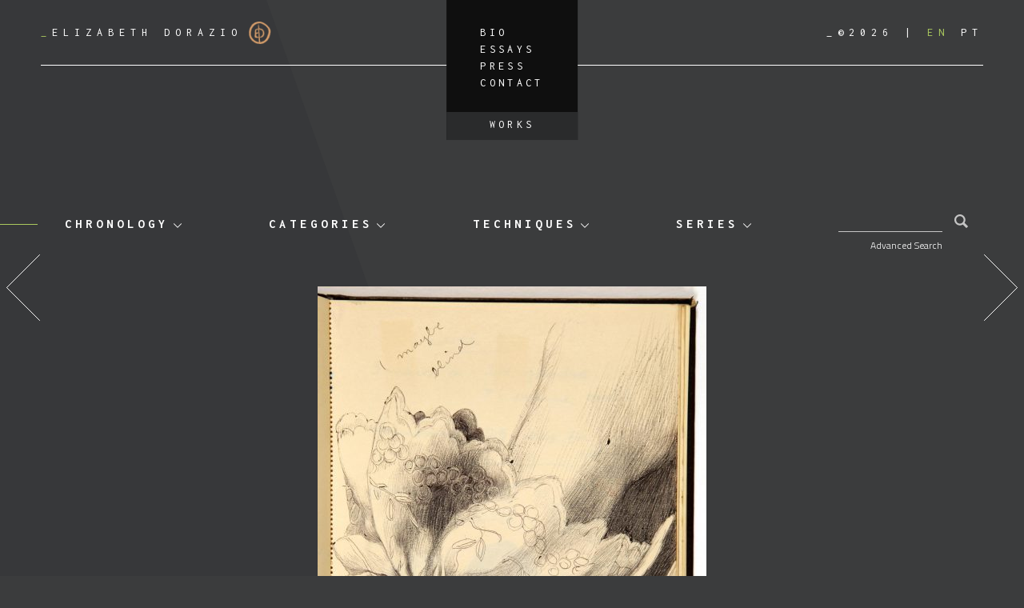

--- FILE ---
content_type: text/html; charset=UTF-8
request_url: https://elizabethdorazio.com/obra/page-9-31/
body_size: 9760
content:
<!doctype html>
<html lang="en-US">
  <head>
  <meta charset="utf-8">
  <meta http-equiv="x-ua-compatible" content="ie=edge">
  <meta name="viewport" content="width=device-width, initial-scale=1, shrink-to-fit=no">
  <title>page 9 &#8211; Elizabeth Dorazio</title>
<meta name='robots' content='max-image-preview:large' />
	<style>img:is([sizes="auto" i], [sizes^="auto," i]) { contain-intrinsic-size: 3000px 1500px }</style>
	<link rel="alternate" hreflang="en" href="https://elizabethdorazio.com/obra/page-9-31/" />
<link rel="alternate" hreflang="pt-br" href="https://elizabethdorazio.com/obra/pagina-9-31/?lang=pt-br" />
<link rel="alternate" hreflang="x-default" href="https://elizabethdorazio.com/obra/page-9-31/" />
<link rel='dns-prefetch' href='//fonts.googleapis.com' />
<link rel='dns-prefetch' href='//code.jquery.com' />
<link rel="stylesheet" href="/wp-includes/css/dist/block-library/style.min.css?ver=6.8.1">
<style id='global-styles-inline-css' type='text/css'>
:root{--wp--preset--aspect-ratio--square: 1;--wp--preset--aspect-ratio--4-3: 4/3;--wp--preset--aspect-ratio--3-4: 3/4;--wp--preset--aspect-ratio--3-2: 3/2;--wp--preset--aspect-ratio--2-3: 2/3;--wp--preset--aspect-ratio--16-9: 16/9;--wp--preset--aspect-ratio--9-16: 9/16;--wp--preset--color--black: #000000;--wp--preset--color--cyan-bluish-gray: #abb8c3;--wp--preset--color--white: #ffffff;--wp--preset--color--pale-pink: #f78da7;--wp--preset--color--vivid-red: #cf2e2e;--wp--preset--color--luminous-vivid-orange: #ff6900;--wp--preset--color--luminous-vivid-amber: #fcb900;--wp--preset--color--light-green-cyan: #7bdcb5;--wp--preset--color--vivid-green-cyan: #00d084;--wp--preset--color--pale-cyan-blue: #8ed1fc;--wp--preset--color--vivid-cyan-blue: #0693e3;--wp--preset--color--vivid-purple: #9b51e0;--wp--preset--gradient--vivid-cyan-blue-to-vivid-purple: linear-gradient(135deg,rgba(6,147,227,1) 0%,rgb(155,81,224) 100%);--wp--preset--gradient--light-green-cyan-to-vivid-green-cyan: linear-gradient(135deg,rgb(122,220,180) 0%,rgb(0,208,130) 100%);--wp--preset--gradient--luminous-vivid-amber-to-luminous-vivid-orange: linear-gradient(135deg,rgba(252,185,0,1) 0%,rgba(255,105,0,1) 100%);--wp--preset--gradient--luminous-vivid-orange-to-vivid-red: linear-gradient(135deg,rgba(255,105,0,1) 0%,rgb(207,46,46) 100%);--wp--preset--gradient--very-light-gray-to-cyan-bluish-gray: linear-gradient(135deg,rgb(238,238,238) 0%,rgb(169,184,195) 100%);--wp--preset--gradient--cool-to-warm-spectrum: linear-gradient(135deg,rgb(74,234,220) 0%,rgb(151,120,209) 20%,rgb(207,42,186) 40%,rgb(238,44,130) 60%,rgb(251,105,98) 80%,rgb(254,248,76) 100%);--wp--preset--gradient--blush-light-purple: linear-gradient(135deg,rgb(255,206,236) 0%,rgb(152,150,240) 100%);--wp--preset--gradient--blush-bordeaux: linear-gradient(135deg,rgb(254,205,165) 0%,rgb(254,45,45) 50%,rgb(107,0,62) 100%);--wp--preset--gradient--luminous-dusk: linear-gradient(135deg,rgb(255,203,112) 0%,rgb(199,81,192) 50%,rgb(65,88,208) 100%);--wp--preset--gradient--pale-ocean: linear-gradient(135deg,rgb(255,245,203) 0%,rgb(182,227,212) 50%,rgb(51,167,181) 100%);--wp--preset--gradient--electric-grass: linear-gradient(135deg,rgb(202,248,128) 0%,rgb(113,206,126) 100%);--wp--preset--gradient--midnight: linear-gradient(135deg,rgb(2,3,129) 0%,rgb(40,116,252) 100%);--wp--preset--font-size--small: 13px;--wp--preset--font-size--medium: 20px;--wp--preset--font-size--large: 36px;--wp--preset--font-size--x-large: 42px;--wp--preset--spacing--20: 0.44rem;--wp--preset--spacing--30: 0.67rem;--wp--preset--spacing--40: 1rem;--wp--preset--spacing--50: 1.5rem;--wp--preset--spacing--60: 2.25rem;--wp--preset--spacing--70: 3.38rem;--wp--preset--spacing--80: 5.06rem;--wp--preset--shadow--natural: 6px 6px 9px rgba(0, 0, 0, 0.2);--wp--preset--shadow--deep: 12px 12px 50px rgba(0, 0, 0, 0.4);--wp--preset--shadow--sharp: 6px 6px 0px rgba(0, 0, 0, 0.2);--wp--preset--shadow--outlined: 6px 6px 0px -3px rgba(255, 255, 255, 1), 6px 6px rgba(0, 0, 0, 1);--wp--preset--shadow--crisp: 6px 6px 0px rgba(0, 0, 0, 1);}:where(body) { margin: 0; }.wp-site-blocks > .alignleft { float: left; margin-right: 2em; }.wp-site-blocks > .alignright { float: right; margin-left: 2em; }.wp-site-blocks > .aligncenter { justify-content: center; margin-left: auto; margin-right: auto; }:where(.is-layout-flex){gap: 0.5em;}:where(.is-layout-grid){gap: 0.5em;}.is-layout-flow > .alignleft{float: left;margin-inline-start: 0;margin-inline-end: 2em;}.is-layout-flow > .alignright{float: right;margin-inline-start: 2em;margin-inline-end: 0;}.is-layout-flow > .aligncenter{margin-left: auto !important;margin-right: auto !important;}.is-layout-constrained > .alignleft{float: left;margin-inline-start: 0;margin-inline-end: 2em;}.is-layout-constrained > .alignright{float: right;margin-inline-start: 2em;margin-inline-end: 0;}.is-layout-constrained > .aligncenter{margin-left: auto !important;margin-right: auto !important;}.is-layout-constrained > :where(:not(.alignleft):not(.alignright):not(.alignfull)){margin-left: auto !important;margin-right: auto !important;}body .is-layout-flex{display: flex;}.is-layout-flex{flex-wrap: wrap;align-items: center;}.is-layout-flex > :is(*, div){margin: 0;}body .is-layout-grid{display: grid;}.is-layout-grid > :is(*, div){margin: 0;}body{padding-top: 0px;padding-right: 0px;padding-bottom: 0px;padding-left: 0px;}a:where(:not(.wp-element-button)){text-decoration: underline;}:root :where(.wp-element-button, .wp-block-button__link){background-color: #32373c;border-width: 0;color: #fff;font-family: inherit;font-size: inherit;line-height: inherit;padding: calc(0.667em + 2px) calc(1.333em + 2px);text-decoration: none;}.has-black-color{color: var(--wp--preset--color--black) !important;}.has-cyan-bluish-gray-color{color: var(--wp--preset--color--cyan-bluish-gray) !important;}.has-white-color{color: var(--wp--preset--color--white) !important;}.has-pale-pink-color{color: var(--wp--preset--color--pale-pink) !important;}.has-vivid-red-color{color: var(--wp--preset--color--vivid-red) !important;}.has-luminous-vivid-orange-color{color: var(--wp--preset--color--luminous-vivid-orange) !important;}.has-luminous-vivid-amber-color{color: var(--wp--preset--color--luminous-vivid-amber) !important;}.has-light-green-cyan-color{color: var(--wp--preset--color--light-green-cyan) !important;}.has-vivid-green-cyan-color{color: var(--wp--preset--color--vivid-green-cyan) !important;}.has-pale-cyan-blue-color{color: var(--wp--preset--color--pale-cyan-blue) !important;}.has-vivid-cyan-blue-color{color: var(--wp--preset--color--vivid-cyan-blue) !important;}.has-vivid-purple-color{color: var(--wp--preset--color--vivid-purple) !important;}.has-black-background-color{background-color: var(--wp--preset--color--black) !important;}.has-cyan-bluish-gray-background-color{background-color: var(--wp--preset--color--cyan-bluish-gray) !important;}.has-white-background-color{background-color: var(--wp--preset--color--white) !important;}.has-pale-pink-background-color{background-color: var(--wp--preset--color--pale-pink) !important;}.has-vivid-red-background-color{background-color: var(--wp--preset--color--vivid-red) !important;}.has-luminous-vivid-orange-background-color{background-color: var(--wp--preset--color--luminous-vivid-orange) !important;}.has-luminous-vivid-amber-background-color{background-color: var(--wp--preset--color--luminous-vivid-amber) !important;}.has-light-green-cyan-background-color{background-color: var(--wp--preset--color--light-green-cyan) !important;}.has-vivid-green-cyan-background-color{background-color: var(--wp--preset--color--vivid-green-cyan) !important;}.has-pale-cyan-blue-background-color{background-color: var(--wp--preset--color--pale-cyan-blue) !important;}.has-vivid-cyan-blue-background-color{background-color: var(--wp--preset--color--vivid-cyan-blue) !important;}.has-vivid-purple-background-color{background-color: var(--wp--preset--color--vivid-purple) !important;}.has-black-border-color{border-color: var(--wp--preset--color--black) !important;}.has-cyan-bluish-gray-border-color{border-color: var(--wp--preset--color--cyan-bluish-gray) !important;}.has-white-border-color{border-color: var(--wp--preset--color--white) !important;}.has-pale-pink-border-color{border-color: var(--wp--preset--color--pale-pink) !important;}.has-vivid-red-border-color{border-color: var(--wp--preset--color--vivid-red) !important;}.has-luminous-vivid-orange-border-color{border-color: var(--wp--preset--color--luminous-vivid-orange) !important;}.has-luminous-vivid-amber-border-color{border-color: var(--wp--preset--color--luminous-vivid-amber) !important;}.has-light-green-cyan-border-color{border-color: var(--wp--preset--color--light-green-cyan) !important;}.has-vivid-green-cyan-border-color{border-color: var(--wp--preset--color--vivid-green-cyan) !important;}.has-pale-cyan-blue-border-color{border-color: var(--wp--preset--color--pale-cyan-blue) !important;}.has-vivid-cyan-blue-border-color{border-color: var(--wp--preset--color--vivid-cyan-blue) !important;}.has-vivid-purple-border-color{border-color: var(--wp--preset--color--vivid-purple) !important;}.has-vivid-cyan-blue-to-vivid-purple-gradient-background{background: var(--wp--preset--gradient--vivid-cyan-blue-to-vivid-purple) !important;}.has-light-green-cyan-to-vivid-green-cyan-gradient-background{background: var(--wp--preset--gradient--light-green-cyan-to-vivid-green-cyan) !important;}.has-luminous-vivid-amber-to-luminous-vivid-orange-gradient-background{background: var(--wp--preset--gradient--luminous-vivid-amber-to-luminous-vivid-orange) !important;}.has-luminous-vivid-orange-to-vivid-red-gradient-background{background: var(--wp--preset--gradient--luminous-vivid-orange-to-vivid-red) !important;}.has-very-light-gray-to-cyan-bluish-gray-gradient-background{background: var(--wp--preset--gradient--very-light-gray-to-cyan-bluish-gray) !important;}.has-cool-to-warm-spectrum-gradient-background{background: var(--wp--preset--gradient--cool-to-warm-spectrum) !important;}.has-blush-light-purple-gradient-background{background: var(--wp--preset--gradient--blush-light-purple) !important;}.has-blush-bordeaux-gradient-background{background: var(--wp--preset--gradient--blush-bordeaux) !important;}.has-luminous-dusk-gradient-background{background: var(--wp--preset--gradient--luminous-dusk) !important;}.has-pale-ocean-gradient-background{background: var(--wp--preset--gradient--pale-ocean) !important;}.has-electric-grass-gradient-background{background: var(--wp--preset--gradient--electric-grass) !important;}.has-midnight-gradient-background{background: var(--wp--preset--gradient--midnight) !important;}.has-small-font-size{font-size: var(--wp--preset--font-size--small) !important;}.has-medium-font-size{font-size: var(--wp--preset--font-size--medium) !important;}.has-large-font-size{font-size: var(--wp--preset--font-size--large) !important;}.has-x-large-font-size{font-size: var(--wp--preset--font-size--x-large) !important;}
:where(.wp-block-post-template.is-layout-flex){gap: 1.25em;}:where(.wp-block-post-template.is-layout-grid){gap: 1.25em;}
:where(.wp-block-columns.is-layout-flex){gap: 2em;}:where(.wp-block-columns.is-layout-grid){gap: 2em;}
:root :where(.wp-block-pullquote){font-size: 1.5em;line-height: 1.6;}
</style>
<link rel="stylesheet" href="https://fonts.googleapis.com/css?family=Inconsolata:400,700|Titillium+Web:300,300i,700">
<link rel="stylesheet" href="/wp-content/themes/dorazio/dist/styles/main_efcdaaf7.css">
<link rel="canonical" href="https://elizabethdorazio.com/obra/page-9-31/" />
<meta name="generator" content="WPML ver:4.7.6 stt:1,43;" />
<link rel="icon" href="/wp-content/uploads/2021/05/cropped-cropped-ed-logo-32x32.png" sizes="32x32" />
<link rel="icon" href="/wp-content/uploads/2021/05/cropped-cropped-ed-logo-192x192.png" sizes="192x192" />
<link rel="apple-touch-icon" href="/wp-content/uploads/2021/05/cropped-cropped-ed-logo-180x180.png" />
<meta name="msapplication-TileImage" content="/wp-content/uploads/2021/05/cropped-cropped-ed-logo-270x270.png" />
</head>
  <body class="wp-singular obra-template-default single single-obra postid-26990 wp-theme-dorazioresources page-9-31 app-data index-data singular-data single-data single-obra-data single-obra-page-9-31-data">
        <header class="banner">
  <div class="container">
    <a class="brand" href="https://elizabethdorazio.com/">
      <span>_</span>Elizabeth Dorazio
      <img src="https://elizabethdorazio.com/wp-content/themes/dorazio/dist/images/logo_d9902725.png" alt="">
    </a>
    <div class="header-buttons">
              <button id="toggle-filters" type="button">
          <img src="https://elizabethdorazio.com/wp-content/themes/dorazio/dist/images/filter-solid_8fe0836c.svg" alt="">
        </button>
            <button id="toggle-menu" type="button">
        <img src="https://elizabethdorazio.com/wp-content/themes/dorazio/dist/images/bars-solid_637b39e9.svg" alt="">
      </button>
    </div>
    <nav class="nav-primary">
      <div class="header-right header-right-mobile">
        <span class="copyright">_&copy;2026</span>
        
<div class="wpml-ls-statics-shortcode_actions wpml-ls wpml-ls-legacy-list-horizontal">
	<ul><li class="wpml-ls-slot-shortcode_actions wpml-ls-item wpml-ls-item-en wpml-ls-current-language wpml-ls-first-item wpml-ls-item-legacy-list-horizontal">
				<a href="https://elizabethdorazio.com/obra/page-9-31/" class="wpml-ls-link">
                    <span class="wpml-ls-native">EN</span></a>
			</li><li class="wpml-ls-slot-shortcode_actions wpml-ls-item wpml-ls-item-pt-br wpml-ls-last-item wpml-ls-item-legacy-list-horizontal">
				<a href="https://elizabethdorazio.com/obra/pagina-9-31/?lang=pt-br" class="wpml-ls-link">
                    <span class="wpml-ls-native" lang="pt-br">PT</span></a>
			</li></ul>
</div>

      </div>
              <ul id="menu-menu-principal" class="nav"><li class="menu-item menu-bio"><a href="https://elizabethdorazio.com/bio/">Bio</a></li>
<li class="menu-item menu-essays"><a href="/category/essays/">Essays</a></li>
<li class="menu-item menu-press"><a href="/category/press/">Press</a></li>
<li class="menu-item menu-contact"><a href="https://elizabethdorazio.com/contact/">Contact</a></li>
<li class="menu-item menu-works"><a href="https://elizabethdorazio.com/works/">Works</a></li>
</ul>
          </nav>
    <div class="header-right">
      <span class="copyright">_&copy;2026</span>
      
<div class="wpml-ls-statics-shortcode_actions wpml-ls wpml-ls-legacy-list-horizontal">
	<ul><li class="wpml-ls-slot-shortcode_actions wpml-ls-item wpml-ls-item-en wpml-ls-current-language wpml-ls-first-item wpml-ls-item-legacy-list-horizontal">
				<a href="https://elizabethdorazio.com/obra/page-9-31/" class="wpml-ls-link">
                    <span class="wpml-ls-native">EN</span></a>
			</li><li class="wpml-ls-slot-shortcode_actions wpml-ls-item wpml-ls-item-pt-br wpml-ls-last-item wpml-ls-item-legacy-list-horizontal">
				<a href="https://elizabethdorazio.com/obra/pagina-9-31/?lang=pt-br" class="wpml-ls-link">
                    <span class="wpml-ls-native" lang="pt-br">PT</span></a>
			</li></ul>
</div>

    </div>
  </div>
</header>
    <div class="wrap container" role="document">
      <div class="content">
        <main class="main">
          
  <nav class="terms-navigation" id="terms-navigation">
    <div class="dropdown"><button class="dropdown-toggle" type="button" id="dropdownMenu-obra_cronologia" data-toggle="dropdown" aria-haspopup="true" aria-expanded="false">Chronology</button> <div class="dropdown-menu" aria-labelledby="dropdownMenu-obra_cronologia"><a class="dropdown-item" href="https://elizabethdorazio.com/chronology/?period=1982-1984">1982-1984</a><a class="dropdown-item" href="https://elizabethdorazio.com/chronology/?period=1977-1982">1977-1982</a><a class="dropdown-item" href="https://elizabethdorazio.com/chronology/?period=1970-1976">1970-1976</a><a class="dropdown-item" href="https://elizabethdorazio.com/chronology/?period=2018-2021">2018-2021</a><a class="dropdown-item" href="https://elizabethdorazio.com/chronology/?period=2015-2017">2015-2017</a><a class="dropdown-item" href="https://elizabethdorazio.com/chronology/?period=2010-2014">2010-2014</a><a class="dropdown-item" href="https://elizabethdorazio.com/chronology/?period=2007-2009">2007-2009</a><a class="dropdown-item" href="https://elizabethdorazio.com/chronology/?period=2000-2006">2000-2006</a><a class="dropdown-item" href="https://elizabethdorazio.com/chronology/?period=1996-1999">1996-1999</a><a class="dropdown-item" href="https://elizabethdorazio.com/chronology/?period=1989-1995">1989-1995</a><a class="dropdown-item" href="https://elizabethdorazio.com/chronology/?period=1985-1988">1985-1988</a></div></div><div class="dropdown"><button class="dropdown-toggle" type="button" id="dropdownMenu-obra_categoria" data-toggle="dropdown" aria-haspopup="true" aria-expanded="false">Categories</button> <div class="dropdown-menu" aria-labelledby="dropdownMenu-obra_categoria"><a class="dropdown-item" href="/obra_categoria/artists-sketchbook/">artist&#039;s sketchbook</a><a class="dropdown-item" href="/obra_categoria/graffiti/">graffiti</a><a class="dropdown-item" href="/obra_categoria/book/">book</a><a class="dropdown-item" href="/obra_categoria/sculpture/">sculpture</a><a class="dropdown-item" href="/obra_categoria/tapestry/">tapestry</a><a class="dropdown-item" href="/obra_categoria/drawing-on-scrap-wood/">drawing on scrap wood</a><a class="dropdown-item" href="/obra_categoria/painting/">painting</a><a class="dropdown-item" href="/obra_categoria/drawing/">drawing</a><a class="dropdown-item" href="/obra_categoria/collage/">collage</a><a class="dropdown-item" href="/obra_categoria/engraving/">engraving</a><a class="dropdown-item" href="/obra_categoria/composition/">composition</a><a class="dropdown-item" href="/obra_categoria/installation/">installation</a><a class="dropdown-item" href="/obra_categoria/photography/">photography</a><a class="dropdown-item" href="/obra_categoria/object/">object</a></div></div><div class="dropdown"><button class="dropdown-toggle" type="button" id="dropdownMenu-obra_tecnica" data-toggle="dropdown" aria-haspopup="true" aria-expanded="false">Techniques</button> <div class="dropdown-menu" aria-labelledby="dropdownMenu-obra_tecnica"><a class="dropdown-item" href="/obra_tecnica/pau-brasil-tree-ink-2/">pau brasil tree ink</a><a class="dropdown-item" href="/obra_tecnica/chalk/">chalk</a><a class="dropdown-item" href="/obra_tecnica/ceramic/">ceramic</a><a class="dropdown-item" href="/obra_tecnica/persian-tapestry/">persian tapestry</a><a class="dropdown-item" href="/obra_tecnica/scrap-wood/">scrap wood</a><a class="dropdown-item" href="/obra_tecnica/acrylic-paint/">acrylic paint</a><a class="dropdown-item" href="/obra_tecnica/charcoal-pencil/">charcoal pencil</a><a class="dropdown-item" href="/obra_tecnica/ballpoint-pen/">ballpoint pen</a><a class="dropdown-item" href="/obra_tecnica/watercolor/">watercolor</a><a class="dropdown-item" href="/obra_tecnica/marker/">marker</a><a class="dropdown-item" href="/obra_tecnica/tippex/">white out</a><a class="dropdown-item" href="/obra_tecnica/pastel-pencil/">pastel pencil</a><a class="dropdown-item" href="/obra_tecnica/coffee/">coffee</a><a class="dropdown-item" href="/obra_tecnica/color-pencil/">color pencil</a><a class="dropdown-item" href="/obra_tecnica/graphite-pencil/">graphite pencil</a><a class="dropdown-item" href="/obra_tecnica/ink-pen/">ink pen</a><a class="dropdown-item" href="/obra_tecnica/etching/">etching</a><a class="dropdown-item" href="/obra_tecnica/collage/">collage</a><a class="dropdown-item" href="/obra_tecnica/oil-paint/">oil paint</a><a class="dropdown-item" href="/obra_tecnica/gouache/">gouache</a><a class="dropdown-item" href="/obra_tecnica/litography/">litography</a><a class="dropdown-item" href="/obra_tecnica/woodcut/">woodcut</a><a class="dropdown-item" href="/obra_tecnica/medium/">medium</a><a class="dropdown-item" href="/obra_tecnica/mixed-media/">mixed media</a><a class="dropdown-item" href="/obra_tecnica/tempera/">tempera</a><a class="dropdown-item" href="/obra_tecnica/carbon/">carbon</a><a class="dropdown-item" href="/obra_tecnica/embroidery/">embroidery</a><a class="dropdown-item" href="/obra_tecnica/sandpaper/">sandpaper</a><a class="dropdown-item" href="/obra_tecnica/photography/">photography</a><a class="dropdown-item" href="/obra_tecnica/plastic/">plastic</a><a class="dropdown-item" href="/obra_tecnica/sanguine/">sanguine</a><a class="dropdown-item" href="/obra_tecnica/gold-leaf/">gold leaf</a><a class="dropdown-item" href="/obra_tecnica/spray-paint/">spray paint</a><a class="dropdown-item" href="/obra_tecnica/fine-art-print/">fine art print</a><a class="dropdown-item" href="/obra_tecnica/drawing/">drawing</a><a class="dropdown-item" href="/obra_tecnica/metallic-foil-2/">metallic foil</a><a class="dropdown-item" href="/obra_tecnica/technical-pen/">technical pen</a><a class="dropdown-item" href="/obra_tecnica/plaster/">plaster</a><a class="dropdown-item" href="/obra_tecnica/objects/">objects</a><a class="dropdown-item" href="/obra_tecnica/print/">print</a></div></div><div class="dropdown"><button class="dropdown-toggle" type="button" id="dropdownMenu-obra_tema" data-toggle="dropdown" aria-haspopup="true" aria-expanded="false">Series</button> <div class="dropdown-menu" aria-labelledby="dropdownMenu-obra_tema"><a class="dropdown-item" href="/obra_tema/eden-project/">EDEN PROJECT</a><a class="dropdown-item" href="/obra_tema/the-cosmic-forest-2023/">The Cosmic Forest 2023</a><a class="dropdown-item" href="/obra_tema/on-nature-woodwork-2022-to-present/">On Nature Woodwork 2022 to present</a><a class="dropdown-item" href="/obra_tema/on-nature-paperwork-2019-to-present/">On Nature Paperwork 2019 to present</a><a class="dropdown-item" href="/obra_tema/reino-plantae-1995-to-present/">Reino Plantae 1995 to present</a><a class="dropdown-item" href="/obra_tema/i-went-on-a-trip-2020-to-present/">I Went on a Trip 2020 to present</a><a class="dropdown-item" href="/obra_tema/i-went-on-a-trip-bw-2020-to-present/">I Went on a Trip B&amp;W 2020 to present</a><a class="dropdown-item" href="/obra_tema/journey-under-the-sea-2023-to-present/">JOURNEY UNDER THE SEA 2023 to present</a><a class="dropdown-item" href="/obra_tema/rio-hamza-2018/">Rio Hamza 2018</a><a class="dropdown-item" href="/obra_tema/daedalus-2016-to-present/">Daedalus 2016 to present</a><a class="dropdown-item" href="/obra_tema/symphoniae-2016/">Symphoniae 2016</a><a class="dropdown-item" href="/obra_tema/organismus-polymorphus-microcosmos-1999-to-present/">Organismus Polymorphus - Microcosmos 1999 to present</a><a class="dropdown-item" href="/obra_tema/mundi-maritimi/">Mundi Maritimi</a><a class="dropdown-item" href="/obra_tema/mysterium-esse-revelandum/">Mysterium esse revelandum</a><a class="dropdown-item" href="/obra_tema/panta-rhei/">Panta rhei</a><a class="dropdown-item" href="/obra_tema/os-tempos-e-os-mares/">Os Tempos e os Mares</a><a class="dropdown-item" href="/obra_tema/scala-naturae/">Scala Naturae</a><a class="dropdown-item" href="/obra_tema/aequilibrium-cosmicum/">Aequilibrium Cosmicum</a><a class="dropdown-item" href="/obra_tema/per-mortem-ad-vitam/">Per mortem ad vitam</a><a class="dropdown-item" href="/obra_tema/mundos-da-vitalidade/">Mundos da Vitalidade</a><a class="dropdown-item" href="/obra_tema/topographiae-fluentes/">Topographiae Fluentes</a><a class="dropdown-item" href="/obra_tema/architecture-and-landscape/">Architecture and Landscape</a><a class="dropdown-item" href="/obra_tema/flowers/">FLOWERS</a><a class="dropdown-item" href="/obra_tema/fountains-and-waterfalls/">Fountains and Waterfalls</a><a class="dropdown-item" href="/obra_tema/sitll-life/">Still Life</a><a class="dropdown-item" href="/obra_tema/multiplus/">Multiplus</a><a class="dropdown-item" href="/obra_tema/homo-olympicus/">Homo Olympicus</a><a class="dropdown-item" href="/obra_tema/live-model/">Live Model</a><a class="dropdown-item" href="/obra_tema/hands/">Hands</a><a class="dropdown-item" href="/obra_tema/feet/">Feet</a><a class="dropdown-item" href="/obra_tema/relatives/">Relatives</a><a class="dropdown-item" href="/obra_tema/self-portrait/">Self-Portrait</a><a class="dropdown-item" href="/obra_tema/bathers/">Bathers</a><a class="dropdown-item" href="/obra_tema/ballet/">Ballet</a><a class="dropdown-item" href="/obra_tema/objects/">Objects</a><a class="dropdown-item" href="/obra_tema/zoo/">Zoo</a><a class="dropdown-item" href="/obra_tema/further-subjects/">Further Subjects</a><a class="dropdown-item" href="/obra_tema/beginning/">Beginning</a><a class="dropdown-item" href="/obra_tema/scketchbook-1/">Scketchbook 1</a><a class="dropdown-item" href="/obra_tema/scketchbook-2/">Scketchbook 2</a><a class="dropdown-item" href="/obra_tema/scketchbook-3/">Scketchbook 3</a><a class="dropdown-item" href="/obra_tema/scketchbook-4/">Scketchbook 4</a><a class="dropdown-item" href="/obra_tema/scketchbook-5/">Scketchbook 5</a><a class="dropdown-item" href="/obra_tema/scketchbook-6/">Scketchbook 6</a><a class="dropdown-item" href="/obra_tema/scketchbook-7/">Scketchbook 7</a><a class="dropdown-item" href="/obra_tema/scketchbook-8/">Scketchbook 8</a><a class="dropdown-item" href="/obra_tema/scketchbook-9/">Scketchbook 9</a><a class="dropdown-item" href="/obra_tema/scketchbook-10/">Scketchbook 10</a><a class="dropdown-item" href="/obra_tema/scketchbook-11/">Scketchbook 11</a><a class="dropdown-item" href="/obra_tema/scketchbook-12/">Scketchbook 12</a><a class="dropdown-item" href="/obra_tema/scketchbook-13/">Scketchbook 13</a><a class="dropdown-item" href="/obra_tema/scketchbook-14/">Scketchbook 14</a><a class="dropdown-item" href="/obra_tema/scketchbook-15/">Scketchbook 15</a><a class="dropdown-item" href="/obra_tema/scketchbook-16/">Scketchbook 16</a><a class="dropdown-item" href="/obra_tema/scketchbook-17/">Scketchbook 17</a><a class="dropdown-item" href="/obra_tema/scketchbook-18/">Scketchbook 18</a><a class="dropdown-item" href="/obra_tema/scketchbook-19/">Scketchbook 19</a><a class="dropdown-item" href="/obra_tema/scketchbook-20/">Scketchbook 20</a><a class="dropdown-item" href="/obra_tema/scketchbook-21/">Scketchbook 21</a><a class="dropdown-item" href="/obra_tema/scketchbook-22/">Scketchbook 22</a><a class="dropdown-item" href="/obra_tema/scketchbook-23/">Scketchbook 23</a><a class="dropdown-item" href="/obra_tema/scketchbook-24/">Scketchbook 24</a><a class="dropdown-item" href="/obra_tema/scketchbook-25/">Scketchbook 25</a><a class="dropdown-item" href="/obra_tema/scketchbook-26/">Scketchbook 26</a><a class="dropdown-item" href="/obra_tema/scketchbook-27/">Scketchbook 27</a><a class="dropdown-item" href="/obra_tema/scketchbook-28/">Scketchbook 28</a><a class="dropdown-item" href="/obra_tema/scketchbook-29/">Scketchbook 29</a><a class="dropdown-item" href="/obra_tema/scketchbook-30/">Scketchbook 30</a><a class="dropdown-item" href="/obra_tema/scketchbook-31/">Scketchbook 31</a><a class="dropdown-item" href="/obra_tema/scketchbook-32/">Scketchbook 32</a><a class="dropdown-item" href="/obra_tema/scketchbook-33/">Scketchbook 33</a><a class="dropdown-item" href="/obra_tema/scketchbook-34/">Scketchbook 34</a></div></div>
    <form role="search" method="get" class="search-form ddd" action="https://elizabethdorazio.com/">
  <label>
    <span class="screen-reader-text">Search for:</span>
    <input type="search" class="search-field" value="" name="s" />
  </label>
  <input type="hidden" name="lang" value="en" />
  <button type="submit" class="search-submit">
    <svg xmlns="http://www.w3.org/2000/svg" viewBox="0 0 15 15"><path d="M14.91 13.09l-3.76-3.75a6.07 6.07 0 1 0-1.82 1.82l3.75 3.75a.32.32 0 0 0 .45 0l1.36-1.36a.32.32 0 0 0 0-.45m-13-7a4.14 4.14 0 1 1 4.17 4.1 4.14 4.14 0 0 1-4.13-4.14"/></svg>
  </button>
</form>

    <button id="btn-open-advanced-search">
      Advanced Search
    </button>
  </nav>

  <form role="search" method="GET" id="advanced-search" action="https://elizabethdorazio.com/">
    <div class="checkboxes-list"><div class="checkboxes-list-title">Chronology</div><div class="checkboxes-list-items"><div class="custom-checkbox"><input type="checkbox" class="custom-control-input" name="search_obra_cronologia[]" id="term-259" value="1982-1984"><label class="custom-control-label" for="term-259">1982-1984</label></div><div class="custom-checkbox"><input type="checkbox" class="custom-control-input" name="search_obra_cronologia[]" id="term-260" value="1977-1982"><label class="custom-control-label" for="term-260">1977-1982</label></div><div class="custom-checkbox"><input type="checkbox" class="custom-control-input" name="search_obra_cronologia[]" id="term-261" value="1970-1976"><label class="custom-control-label" for="term-261">1970-1976</label></div><div class="custom-checkbox"><input type="checkbox" class="custom-control-input" name="search_obra_cronologia[]" id="term-251" value="2018-2021"><label class="custom-control-label" for="term-251">2018-2021</label></div><div class="custom-checkbox"><input type="checkbox" class="custom-control-input" name="search_obra_cronologia[]" id="term-252" value="2015-2017"><label class="custom-control-label" for="term-252">2015-2017</label></div><div class="custom-checkbox"><input type="checkbox" class="custom-control-input" name="search_obra_cronologia[]" id="term-253" value="2010-2014"><label class="custom-control-label" for="term-253">2010-2014</label></div><div class="custom-checkbox"><input type="checkbox" class="custom-control-input" name="search_obra_cronologia[]" id="term-254" value="2007-2009"><label class="custom-control-label" for="term-254">2007-2009</label></div><div class="custom-checkbox"><input type="checkbox" class="custom-control-input" name="search_obra_cronologia[]" id="term-255" value="2000-2006"><label class="custom-control-label" for="term-255">2000-2006</label></div><div class="custom-checkbox"><input type="checkbox" class="custom-control-input" name="search_obra_cronologia[]" id="term-256" value="1996-1999"><label class="custom-control-label" for="term-256">1996-1999</label></div><div class="custom-checkbox"><input type="checkbox" class="custom-control-input" name="search_obra_cronologia[]" id="term-257" value="1989-1995"><label class="custom-control-label" for="term-257">1989-1995</label></div><div class="custom-checkbox"><input type="checkbox" class="custom-control-input" name="search_obra_cronologia[]" id="term-258" value="1985-1988"><label class="custom-control-label" for="term-258">1985-1988</label></div></div></div><div class="checkboxes-list"><div class="checkboxes-list-title">Techniques</div><div class="checkboxes-list-items"><div class="custom-checkbox"><input type="checkbox" class="custom-control-input" name="search_obra_tecnica[]" id="term-1042" value="pau-brasil-tree-ink-2"><label class="custom-control-label" for="term-1042">pau brasil tree ink</label></div><div class="custom-checkbox"><input type="checkbox" class="custom-control-input" name="search_obra_tecnica[]" id="term-1049" value="chalk"><label class="custom-control-label" for="term-1049">chalk</label></div><div class="custom-checkbox"><input type="checkbox" class="custom-control-input" name="search_obra_tecnica[]" id="term-1052" value="ceramic"><label class="custom-control-label" for="term-1052">ceramic</label></div><div class="custom-checkbox"><input type="checkbox" class="custom-control-input" name="search_obra_tecnica[]" id="term-1061" value="persian-tapestry"><label class="custom-control-label" for="term-1061">persian tapestry</label></div><div class="custom-checkbox"><input type="checkbox" class="custom-control-input" name="search_obra_tecnica[]" id="term-1066" value="scrap-wood"><label class="custom-control-label" for="term-1066">scrap wood</label></div><div class="custom-checkbox"><input type="checkbox" class="custom-control-input" name="search_obra_tecnica[]" id="term-628" value="acrylic-paint"><label class="custom-control-label" for="term-628">acrylic paint</label></div><div class="custom-checkbox"><input type="checkbox" class="custom-control-input" name="search_obra_tecnica[]" id="term-632" value="charcoal-pencil"><label class="custom-control-label" for="term-632">charcoal pencil</label></div><div class="custom-checkbox"><input type="checkbox" class="custom-control-input" name="search_obra_tecnica[]" id="term-634" value="ballpoint-pen"><label class="custom-control-label" for="term-634">ballpoint pen</label></div><div class="custom-checkbox"><input type="checkbox" class="custom-control-input" name="search_obra_tecnica[]" id="term-635" value="watercolor"><label class="custom-control-label" for="term-635">watercolor</label></div><div class="custom-checkbox"><input type="checkbox" class="custom-control-input" name="search_obra_tecnica[]" id="term-636" value="marker"><label class="custom-control-label" for="term-636">marker</label></div><div class="custom-checkbox"><input type="checkbox" class="custom-control-input" name="search_obra_tecnica[]" id="term-637" value="tippex"><label class="custom-control-label" for="term-637">white out</label></div><div class="custom-checkbox"><input type="checkbox" class="custom-control-input" name="search_obra_tecnica[]" id="term-638" value="pastel-pencil"><label class="custom-control-label" for="term-638">pastel pencil</label></div><div class="custom-checkbox"><input type="checkbox" class="custom-control-input" name="search_obra_tecnica[]" id="term-639" value="coffee"><label class="custom-control-label" for="term-639">coffee</label></div><div class="custom-checkbox"><input type="checkbox" class="custom-control-input" name="search_obra_tecnica[]" id="term-640" value="color-pencil"><label class="custom-control-label" for="term-640">color pencil</label></div><div class="custom-checkbox"><input type="checkbox" class="custom-control-input" name="search_obra_tecnica[]" id="term-642" value="graphite-pencil"><label class="custom-control-label" for="term-642">graphite pencil</label></div><div class="custom-checkbox"><input type="checkbox" class="custom-control-input" name="search_obra_tecnica[]" id="term-643" value="ink-pen"><label class="custom-control-label" for="term-643">ink pen</label></div><div class="custom-checkbox"><input type="checkbox" class="custom-control-input" name="search_obra_tecnica[]" id="term-645" value="etching"><label class="custom-control-label" for="term-645">etching</label></div><div class="custom-checkbox"><input type="checkbox" class="custom-control-input" name="search_obra_tecnica[]" id="term-646" value="collage"><label class="custom-control-label" for="term-646">collage</label></div><div class="custom-checkbox"><input type="checkbox" class="custom-control-input" name="search_obra_tecnica[]" id="term-648" value="oil-paint"><label class="custom-control-label" for="term-648">oil paint</label></div><div class="custom-checkbox"><input type="checkbox" class="custom-control-input" name="search_obra_tecnica[]" id="term-653" value="gouache"><label class="custom-control-label" for="term-653">gouache</label></div><div class="custom-checkbox"><input type="checkbox" class="custom-control-input" name="search_obra_tecnica[]" id="term-654" value="litography"><label class="custom-control-label" for="term-654">litography</label></div><div class="custom-checkbox"><input type="checkbox" class="custom-control-input" name="search_obra_tecnica[]" id="term-655" value="woodcut"><label class="custom-control-label" for="term-655">woodcut</label></div><div class="custom-checkbox"><input type="checkbox" class="custom-control-input" name="search_obra_tecnica[]" id="term-660" value="medium"><label class="custom-control-label" for="term-660">medium</label></div><div class="custom-checkbox"><input type="checkbox" class="custom-control-input" name="search_obra_tecnica[]" id="term-667" value="mixed-media"><label class="custom-control-label" for="term-667">mixed media</label></div><div class="custom-checkbox"><input type="checkbox" class="custom-control-input" name="search_obra_tecnica[]" id="term-669" value="tempera"><label class="custom-control-label" for="term-669">tempera</label></div><div class="custom-checkbox"><input type="checkbox" class="custom-control-input" name="search_obra_tecnica[]" id="term-674" value="carbon"><label class="custom-control-label" for="term-674">carbon</label></div><div class="custom-checkbox"><input type="checkbox" class="custom-control-input" name="search_obra_tecnica[]" id="term-678" value="embroidery"><label class="custom-control-label" for="term-678">embroidery</label></div><div class="custom-checkbox"><input type="checkbox" class="custom-control-input" name="search_obra_tecnica[]" id="term-680" value="sandpaper"><label class="custom-control-label" for="term-680">sandpaper</label></div><div class="custom-checkbox"><input type="checkbox" class="custom-control-input" name="search_obra_tecnica[]" id="term-681" value="photography"><label class="custom-control-label" for="term-681">photography</label></div><div class="custom-checkbox"><input type="checkbox" class="custom-control-input" name="search_obra_tecnica[]" id="term-691" value="plastic"><label class="custom-control-label" for="term-691">plastic</label></div><div class="custom-checkbox"><input type="checkbox" class="custom-control-input" name="search_obra_tecnica[]" id="term-694" value="sanguine"><label class="custom-control-label" for="term-694">sanguine</label></div><div class="custom-checkbox"><input type="checkbox" class="custom-control-input" name="search_obra_tecnica[]" id="term-700" value="gold-leaf"><label class="custom-control-label" for="term-700">gold leaf</label></div><div class="custom-checkbox"><input type="checkbox" class="custom-control-input" name="search_obra_tecnica[]" id="term-701" value="spray-paint"><label class="custom-control-label" for="term-701">spray paint</label></div><div class="custom-checkbox"><input type="checkbox" class="custom-control-input" name="search_obra_tecnica[]" id="term-715" value="fine-art-print"><label class="custom-control-label" for="term-715">fine art print</label></div><div class="custom-checkbox"><input type="checkbox" class="custom-control-input" name="search_obra_tecnica[]" id="term-720" value="drawing"><label class="custom-control-label" for="term-720">drawing</label></div><div class="custom-checkbox"><input type="checkbox" class="custom-control-input" name="search_obra_tecnica[]" id="term-763" value="metallic-foil-2"><label class="custom-control-label" for="term-763">metallic foil</label></div><div class="custom-checkbox"><input type="checkbox" class="custom-control-input" name="search_obra_tecnica[]" id="term-792" value="technical-pen"><label class="custom-control-label" for="term-792">technical pen</label></div><div class="custom-checkbox"><input type="checkbox" class="custom-control-input" name="search_obra_tecnica[]" id="term-922" value="plaster"><label class="custom-control-label" for="term-922">plaster</label></div><div class="custom-checkbox"><input type="checkbox" class="custom-control-input" name="search_obra_tecnica[]" id="term-1012" value="objects"><label class="custom-control-label" for="term-1012">objects</label></div><div class="custom-checkbox"><input type="checkbox" class="custom-control-input" name="search_obra_tecnica[]" id="term-1014" value="print"><label class="custom-control-label" for="term-1014">print</label></div></div></div><div class="checkboxes-list"><div class="checkboxes-list-title">Categories</div><div class="checkboxes-list-items"><div class="custom-checkbox"><input type="checkbox" class="custom-control-input" name="search_obra_categoria[]" id="term-744" value="artists-sketchbook"><label class="custom-control-label" for="term-744">artist&#039;s sketchbook</label></div><div class="custom-checkbox"><input type="checkbox" class="custom-control-input" name="search_obra_categoria[]" id="term-1020" value="graffiti"><label class="custom-control-label" for="term-1020">graffiti</label></div><div class="custom-checkbox"><input type="checkbox" class="custom-control-input" name="search_obra_categoria[]" id="term-1045" value="book"><label class="custom-control-label" for="term-1045">book</label></div><div class="custom-checkbox"><input type="checkbox" class="custom-control-input" name="search_obra_categoria[]" id="term-1053" value="sculpture"><label class="custom-control-label" for="term-1053">sculpture</label></div><div class="custom-checkbox"><input type="checkbox" class="custom-control-input" name="search_obra_categoria[]" id="term-1060" value="tapestry"><label class="custom-control-label" for="term-1060">tapestry</label></div><div class="custom-checkbox"><input type="checkbox" class="custom-control-input" name="search_obra_categoria[]" id="term-1086" value="drawing-on-scrap-wood"><label class="custom-control-label" for="term-1086">drawing on scrap wood</label></div><div class="custom-checkbox"><input type="checkbox" class="custom-control-input" name="search_obra_categoria[]" id="term-627" value="painting"><label class="custom-control-label" for="term-627">painting</label></div><div class="custom-checkbox"><input type="checkbox" class="custom-control-input" name="search_obra_categoria[]" id="term-631" value="drawing"><label class="custom-control-label" for="term-631">drawing</label></div><div class="custom-checkbox"><input type="checkbox" class="custom-control-input" name="search_obra_categoria[]" id="term-641" value="collage"><label class="custom-control-label" for="term-641">collage</label></div><div class="custom-checkbox"><input type="checkbox" class="custom-control-input" name="search_obra_categoria[]" id="term-644" value="engraving"><label class="custom-control-label" for="term-644">engraving</label></div><div class="custom-checkbox"><input type="checkbox" class="custom-control-input" name="search_obra_categoria[]" id="term-706" value="composition"><label class="custom-control-label" for="term-706">composition</label></div><div class="custom-checkbox"><input type="checkbox" class="custom-control-input" name="search_obra_categoria[]" id="term-711" value="installation"><label class="custom-control-label" for="term-711">installation</label></div><div class="custom-checkbox"><input type="checkbox" class="custom-control-input" name="search_obra_categoria[]" id="term-721" value="photography"><label class="custom-control-label" for="term-721">photography</label></div><div class="custom-checkbox"><input type="checkbox" class="custom-control-input" name="search_obra_categoria[]" id="term-738" value="object"><label class="custom-control-label" for="term-738">object</label></div></div></div><div class="checkboxes-list"><div class="checkboxes-list-title">Series</div><div class="checkboxes-list-items"><div class="custom-checkbox"><input type="checkbox" class="custom-control-input" name="search_obra_tema[]" id="term-1095" value="eden-project"><label class="custom-control-label" for="term-1095">EDEN PROJECT</label></div><div class="custom-checkbox"><input type="checkbox" class="custom-control-input" name="search_obra_tema[]" id="term-1047" value="the-cosmic-forest-2023"><label class="custom-control-label" for="term-1047">The Cosmic Forest 2023</label></div><div class="custom-checkbox"><input type="checkbox" class="custom-control-input" name="search_obra_tema[]" id="term-1030" value="on-nature-woodwork-2022-to-present"><label class="custom-control-label" for="term-1030">On Nature Woodwork 2022 to present</label></div><div class="custom-checkbox"><input type="checkbox" class="custom-control-input" name="search_obra_tema[]" id="term-714" value="on-nature-paperwork-2019-to-present"><label class="custom-control-label" for="term-714">On Nature Paperwork 2019 to present</label></div><div class="custom-checkbox"><input type="checkbox" class="custom-control-input" name="search_obra_tema[]" id="term-663" value="reino-plantae-1995-to-present"><label class="custom-control-label" for="term-663">Reino Plantae 1995 to present</label></div><div class="custom-checkbox"><input type="checkbox" class="custom-control-input" name="search_obra_tema[]" id="term-716" value="i-went-on-a-trip-2020-to-present"><label class="custom-control-label" for="term-716">I Went on a Trip 2020 to present</label></div><div class="custom-checkbox"><input type="checkbox" class="custom-control-input" name="search_obra_tema[]" id="term-1077" value="i-went-on-a-trip-bw-2020-to-present"><label class="custom-control-label" for="term-1077">I Went on a Trip B&amp;W 2020 to present</label></div><div class="custom-checkbox"><input type="checkbox" class="custom-control-input" name="search_obra_tema[]" id="term-1079" value="journey-under-the-sea-2023-to-present"><label class="custom-control-label" for="term-1079">JOURNEY UNDER THE SEA 2023 to present</label></div><div class="custom-checkbox"><input type="checkbox" class="custom-control-input" name="search_obra_tema[]" id="term-797" value="rio-hamza-2018"><label class="custom-control-label" for="term-797">Rio Hamza 2018</label></div><div class="custom-checkbox"><input type="checkbox" class="custom-control-input" name="search_obra_tema[]" id="term-743" value="daedalus-2016-to-present"><label class="custom-control-label" for="term-743">Daedalus 2016 to present</label></div><div class="custom-checkbox"><input type="checkbox" class="custom-control-input" name="search_obra_tema[]" id="term-731" value="symphoniae-2016"><label class="custom-control-label" for="term-731">Symphoniae 2016</label></div><div class="custom-checkbox"><input type="checkbox" class="custom-control-input" name="search_obra_tema[]" id="term-735" value="organismus-polymorphus-microcosmos-1999-to-present"><label class="custom-control-label" for="term-735">Organismus Polymorphus - Microcosmos 1999 to present</label></div><div class="custom-checkbox"><input type="checkbox" class="custom-control-input" name="search_obra_tema[]" id="term-659" value="mundi-maritimi"><label class="custom-control-label" for="term-659">Mundi Maritimi</label></div><div class="custom-checkbox"><input type="checkbox" class="custom-control-input" name="search_obra_tema[]" id="term-713" value="mysterium-esse-revelandum"><label class="custom-control-label" for="term-713">Mysterium esse revelandum</label></div><div class="custom-checkbox"><input type="checkbox" class="custom-control-input" name="search_obra_tema[]" id="term-719" value="panta-rhei"><label class="custom-control-label" for="term-719">Panta rhei</label></div><div class="custom-checkbox"><input type="checkbox" class="custom-control-input" name="search_obra_tema[]" id="term-718" value="os-tempos-e-os-mares"><label class="custom-control-label" for="term-718">Os Tempos e os Mares</label></div><div class="custom-checkbox"><input type="checkbox" class="custom-control-input" name="search_obra_tema[]" id="term-726" value="scala-naturae"><label class="custom-control-label" for="term-726">Scala Naturae</label></div><div class="custom-checkbox"><input type="checkbox" class="custom-control-input" name="search_obra_tema[]" id="term-722" value="aequilibrium-cosmicum"><label class="custom-control-label" for="term-722">Aequilibrium Cosmicum</label></div><div class="custom-checkbox"><input type="checkbox" class="custom-control-input" name="search_obra_tema[]" id="term-662" value="per-mortem-ad-vitam"><label class="custom-control-label" for="term-662">Per mortem ad vitam</label></div><div class="custom-checkbox"><input type="checkbox" class="custom-control-input" name="search_obra_tema[]" id="term-710" value="mundos-da-vitalidade"><label class="custom-control-label" for="term-710">Mundos da Vitalidade</label></div><div class="custom-checkbox"><input type="checkbox" class="custom-control-input" name="search_obra_tema[]" id="term-734" value="topographiae-fluentes"><label class="custom-control-label" for="term-734">Topographiae Fluentes</label></div><div class="custom-checkbox"><input type="checkbox" class="custom-control-input" name="search_obra_tema[]" id="term-630" value="architecture-and-landscape"><label class="custom-control-label" for="term-630">Architecture and Landscape</label></div><div class="custom-checkbox"><input type="checkbox" class="custom-control-input" name="search_obra_tema[]" id="term-1081" value="flowers"><label class="custom-control-label" for="term-1081">FLOWERS</label></div><div class="custom-checkbox"><input type="checkbox" class="custom-control-input" name="search_obra_tema[]" id="term-705" value="fountains-and-waterfalls"><label class="custom-control-label" for="term-705">Fountains and Waterfalls</label></div><div class="custom-checkbox"><input type="checkbox" class="custom-control-input" name="search_obra_tema[]" id="term-1008" value="sitll-life"><label class="custom-control-label" for="term-1008">Still Life</label></div><div class="custom-checkbox"><input type="checkbox" class="custom-control-input" name="search_obra_tema[]" id="term-707" value="multiplus"><label class="custom-control-label" for="term-707">Multiplus</label></div><div class="custom-checkbox"><input type="checkbox" class="custom-control-input" name="search_obra_tema[]" id="term-657" value="homo-olympicus"><label class="custom-control-label" for="term-657">Homo Olympicus</label></div><div class="custom-checkbox"><input type="checkbox" class="custom-control-input" name="search_obra_tema[]" id="term-687" value="live-model"><label class="custom-control-label" for="term-687">Live Model</label></div><div class="custom-checkbox"><input type="checkbox" class="custom-control-input" name="search_obra_tema[]" id="term-692" value="hands"><label class="custom-control-label" for="term-692">Hands</label></div><div class="custom-checkbox"><input type="checkbox" class="custom-control-input" name="search_obra_tema[]" id="term-688" value="feet"><label class="custom-control-label" for="term-688">Feet</label></div><div class="custom-checkbox"><input type="checkbox" class="custom-control-input" name="search_obra_tema[]" id="term-703" value="relatives"><label class="custom-control-label" for="term-703">Relatives</label></div><div class="custom-checkbox"><input type="checkbox" class="custom-control-input" name="search_obra_tema[]" id="term-676" value="self-portrait"><label class="custom-control-label" for="term-676">Self-Portrait</label></div><div class="custom-checkbox"><input type="checkbox" class="custom-control-input" name="search_obra_tema[]" id="term-685" value="bathers"><label class="custom-control-label" for="term-685">Bathers</label></div><div class="custom-checkbox"><input type="checkbox" class="custom-control-input" name="search_obra_tema[]" id="term-683" value="ballet"><label class="custom-control-label" for="term-683">Ballet</label></div><div class="custom-checkbox"><input type="checkbox" class="custom-control-input" name="search_obra_tema[]" id="term-698" value="objects"><label class="custom-control-label" for="term-698">Objects</label></div><div class="custom-checkbox"><input type="checkbox" class="custom-control-input" name="search_obra_tema[]" id="term-704" value="zoo"><label class="custom-control-label" for="term-704">Zoo</label></div><div class="custom-checkbox"><input type="checkbox" class="custom-control-input" name="search_obra_tema[]" id="term-652" value="further-subjects"><label class="custom-control-label" for="term-652">Further Subjects</label></div><div class="custom-checkbox"><input type="checkbox" class="custom-control-input" name="search_obra_tema[]" id="term-650" value="beginning"><label class="custom-control-label" for="term-650">Beginning</label></div><div class="custom-checkbox"><input type="checkbox" class="custom-control-input" name="search_obra_tema[]" id="term-746" value="scketchbook-1"><label class="custom-control-label" for="term-746">Scketchbook 1</label></div><div class="custom-checkbox"><input type="checkbox" class="custom-control-input" name="search_obra_tema[]" id="term-749" value="scketchbook-2"><label class="custom-control-label" for="term-749">Scketchbook 2</label></div><div class="custom-checkbox"><input type="checkbox" class="custom-control-input" name="search_obra_tema[]" id="term-750" value="scketchbook-3"><label class="custom-control-label" for="term-750">Scketchbook 3</label></div><div class="custom-checkbox"><input type="checkbox" class="custom-control-input" name="search_obra_tema[]" id="term-751" value="scketchbook-4"><label class="custom-control-label" for="term-751">Scketchbook 4</label></div><div class="custom-checkbox"><input type="checkbox" class="custom-control-input" name="search_obra_tema[]" id="term-752" value="scketchbook-5"><label class="custom-control-label" for="term-752">Scketchbook 5</label></div><div class="custom-checkbox"><input type="checkbox" class="custom-control-input" name="search_obra_tema[]" id="term-754" value="scketchbook-6"><label class="custom-control-label" for="term-754">Scketchbook 6</label></div><div class="custom-checkbox"><input type="checkbox" class="custom-control-input" name="search_obra_tema[]" id="term-755" value="scketchbook-7"><label class="custom-control-label" for="term-755">Scketchbook 7</label></div><div class="custom-checkbox"><input type="checkbox" class="custom-control-input" name="search_obra_tema[]" id="term-756" value="scketchbook-8"><label class="custom-control-label" for="term-756">Scketchbook 8</label></div><div class="custom-checkbox"><input type="checkbox" class="custom-control-input" name="search_obra_tema[]" id="term-757" value="scketchbook-9"><label class="custom-control-label" for="term-757">Scketchbook 9</label></div><div class="custom-checkbox"><input type="checkbox" class="custom-control-input" name="search_obra_tema[]" id="term-760" value="scketchbook-10"><label class="custom-control-label" for="term-760">Scketchbook 10</label></div><div class="custom-checkbox"><input type="checkbox" class="custom-control-input" name="search_obra_tema[]" id="term-761" value="scketchbook-11"><label class="custom-control-label" for="term-761">Scketchbook 11</label></div><div class="custom-checkbox"><input type="checkbox" class="custom-control-input" name="search_obra_tema[]" id="term-762" value="scketchbook-12"><label class="custom-control-label" for="term-762">Scketchbook 12</label></div><div class="custom-checkbox"><input type="checkbox" class="custom-control-input" name="search_obra_tema[]" id="term-764" value="scketchbook-13"><label class="custom-control-label" for="term-764">Scketchbook 13</label></div><div class="custom-checkbox"><input type="checkbox" class="custom-control-input" name="search_obra_tema[]" id="term-765" value="scketchbook-14"><label class="custom-control-label" for="term-765">Scketchbook 14</label></div><div class="custom-checkbox"><input type="checkbox" class="custom-control-input" name="search_obra_tema[]" id="term-767" value="scketchbook-15"><label class="custom-control-label" for="term-767">Scketchbook 15</label></div><div class="custom-checkbox"><input type="checkbox" class="custom-control-input" name="search_obra_tema[]" id="term-768" value="scketchbook-16"><label class="custom-control-label" for="term-768">Scketchbook 16</label></div><div class="custom-checkbox"><input type="checkbox" class="custom-control-input" name="search_obra_tema[]" id="term-771" value="scketchbook-17"><label class="custom-control-label" for="term-771">Scketchbook 17</label></div><div class="custom-checkbox"><input type="checkbox" class="custom-control-input" name="search_obra_tema[]" id="term-772" value="scketchbook-18"><label class="custom-control-label" for="term-772">Scketchbook 18</label></div><div class="custom-checkbox"><input type="checkbox" class="custom-control-input" name="search_obra_tema[]" id="term-773" value="scketchbook-19"><label class="custom-control-label" for="term-773">Scketchbook 19</label></div><div class="custom-checkbox"><input type="checkbox" class="custom-control-input" name="search_obra_tema[]" id="term-774" value="scketchbook-20"><label class="custom-control-label" for="term-774">Scketchbook 20</label></div><div class="custom-checkbox"><input type="checkbox" class="custom-control-input" name="search_obra_tema[]" id="term-775" value="scketchbook-21"><label class="custom-control-label" for="term-775">Scketchbook 21</label></div><div class="custom-checkbox"><input type="checkbox" class="custom-control-input" name="search_obra_tema[]" id="term-777" value="scketchbook-22"><label class="custom-control-label" for="term-777">Scketchbook 22</label></div><div class="custom-checkbox"><input type="checkbox" class="custom-control-input" name="search_obra_tema[]" id="term-778" value="scketchbook-23"><label class="custom-control-label" for="term-778">Scketchbook 23</label></div><div class="custom-checkbox"><input type="checkbox" class="custom-control-input" name="search_obra_tema[]" id="term-780" value="scketchbook-24"><label class="custom-control-label" for="term-780">Scketchbook 24</label></div><div class="custom-checkbox"><input type="checkbox" class="custom-control-input" name="search_obra_tema[]" id="term-783" value="scketchbook-25"><label class="custom-control-label" for="term-783">Scketchbook 25</label></div><div class="custom-checkbox"><input type="checkbox" class="custom-control-input" name="search_obra_tema[]" id="term-785" value="scketchbook-26"><label class="custom-control-label" for="term-785">Scketchbook 26</label></div><div class="custom-checkbox"><input type="checkbox" class="custom-control-input" name="search_obra_tema[]" id="term-786" value="scketchbook-27"><label class="custom-control-label" for="term-786">Scketchbook 27</label></div><div class="custom-checkbox"><input type="checkbox" class="custom-control-input" name="search_obra_tema[]" id="term-787" value="scketchbook-28"><label class="custom-control-label" for="term-787">Scketchbook 28</label></div><div class="custom-checkbox"><input type="checkbox" class="custom-control-input" name="search_obra_tema[]" id="term-788" value="scketchbook-29"><label class="custom-control-label" for="term-788">Scketchbook 29</label></div><div class="custom-checkbox"><input type="checkbox" class="custom-control-input" name="search_obra_tema[]" id="term-789" value="scketchbook-30"><label class="custom-control-label" for="term-789">Scketchbook 30</label></div><div class="custom-checkbox"><input type="checkbox" class="custom-control-input" name="search_obra_tema[]" id="term-790" value="scketchbook-31"><label class="custom-control-label" for="term-790">Scketchbook 31</label></div><div class="custom-checkbox"><input type="checkbox" class="custom-control-input" name="search_obra_tema[]" id="term-793" value="scketchbook-32"><label class="custom-control-label" for="term-793">Scketchbook 32</label></div><div class="custom-checkbox"><input type="checkbox" class="custom-control-input" name="search_obra_tema[]" id="term-794" value="scketchbook-33"><label class="custom-control-label" for="term-794">Scketchbook 33</label></div><div class="custom-checkbox"><input type="checkbox" class="custom-control-input" name="search_obra_tema[]" id="term-796" value="scketchbook-34"><label class="custom-control-label" for="term-796">Scketchbook 34</label></div></div></div>

    <div class="form-group">
      <label for="keyword">Keyword</label>
      <input type="search" value="" name="s">
    </div>

    <input type="hidden" name="lang" value="en" />

    <button type="submit" class="btn btn-advanced-search">
      Search
    </button>
  </form>

       <article class="post-26990 obra type-obra status-publish has-post-thumbnail hentry obra_categoria-drawing obra_tecnica-ballpoint-pen obra_material-paper obra_tema-hands obra_tema-scketchbook-30">
            <figure class="work-image" id="work-image">
        <img width="486" height="760" src="/wp-content/uploads/2021/03/mg_86550_-486x760.jpg" class="attachment-vertical-works size-vertical-works wp-post-image" alt="" decoding="async" loading="lazy" srcset="/wp-content/uploads/2021/03/mg_86550_-486x760.jpg 486w, /wp-content/uploads/2021/03/mg_86550_-192x300.jpg 192w, /wp-content/uploads/2021/03/mg_86550_-655x1024.jpg 655w, /wp-content/uploads/2021/03/mg_86550_-768x1202.jpg 768w, /wp-content/uploads/2021/03/mg_86550_-982x1536.jpg 982w, /wp-content/uploads/2021/03/mg_86550_-1309x2048.jpg 1309w, /wp-content/uploads/2021/03/mg_86550_-384x600.jpg 384w, /wp-content/uploads/2021/03/mg_86550_.jpg 1598w" sizes="auto, (max-width: 486px) 100vw, 486px">
      </figure>
      
  <div class="works-navigation">
          <a href="https://elizabethdorazio.com/obra/untitled-878/#terms-navigation" rel="prev"><svg xmlns="http://www.w3.org/2000/svg" viewBox="0 0 42.87 84.87"><path d="M.22 42.65L42.65.22M.22 42.22l42.43 42.43" fill="none" stroke="#fff" stroke-miterlimit="10" stroke-width="1px" /></svg></a>
    
          <a href="https://elizabethdorazio.com/obra/untitled-874/#terms-navigation" rel="next"><svg xmlns="http://www.w3.org/2000/svg" viewBox="0 0 42.87 84.87"><path d="M42.65 42.22L.22 84.65M42.65 42.65L.22.22" fill="none" stroke="#fff" stroke-miterlimit="10" stroke-width="1px" /></svg></a>
      </div>

  <div class="work-info">
          <header>
        <h1 class="entry-title">page 9</h1>
      </header>
    
    <div class="entry-content">
      
              <p>86550</p>
      
      <p><strong>> Category: </strong><a href="/obra_categoria/drawing/" rel="tag">drawing</a></p>
  <p><strong>> Technique: </strong><a href="/obra_tecnica/ballpoint-pen/" rel="tag">ballpoint pen</a></p>
  <p><strong>> Materials: </strong><a href="/obra_material/paper/" rel="tag">paper</a></p>
  <p><strong>> Serie: </strong><a href="/obra_tema/hands/" rel="tag">Hands</a>, <a href="/obra_tema/scketchbook-30/" rel="tag">Scketchbook 30</a></p>

      
              <p>
          <strong>> Dimensions: </strong>
          20,9 x 12,5 cm
        </p>
      
      
      
          </div>
  </div>

  </article>

<a href="#top" class="btn-top">to the top ^</a>
          </main>
              </div>
    </div>
        <script type="speculationrules">
{"prefetch":[{"source":"document","where":{"and":[{"href_matches":"\/*"},{"not":{"href_matches":["\/wp-*.php","\/wp-admin\/*","\/wp-content\/uploads\/*","\/wp-content\/*","\/wp-content\/plugins\/*","\/wp-content\/themes\/dorazio\/resources\/*","\/*\\?(.+)"]}},{"not":{"selector_matches":"a[rel~=\"nofollow\"]"}},{"not":{"selector_matches":".no-prefetch, .no-prefetch a"}}]},"eagerness":"conservative"}]}
</script>
<script type="text/javascript" src="/wp-includes/js/dist/hooks.min.js?ver=4d63a3d491d11ffd8ac6" id="wp-hooks-js"></script>
<script type="text/javascript" src="/wp-includes/js/dist/i18n.min.js?ver=5e580eb46a90c2b997e6" id="wp-i18n-js"></script>
<script type="text/javascript" id="wp-i18n-js-after">
/* <![CDATA[ */
wp.i18n.setLocaleData( { "text direction\u0004ltr": [ "ltr" ] } );
/* ]]> */
</script>
<script type="text/javascript" src="/wp-content/plugins/contact-form-7/includes/swv/js/index.js?ver=6.1" id="swv-js"></script>
<script type="text/javascript" id="contact-form-7-js-before">
/* <![CDATA[ */
var wpcf7 = {
    "api": {
        "root": "https:\/\/elizabethdorazio.com\/wp-json\/",
        "namespace": "contact-form-7\/v1"
    },
    "cached": 1
};
/* ]]> */
</script>
<script type="text/javascript" src="/wp-content/plugins/contact-form-7/includes/js/index.js?ver=6.1" id="contact-form-7-js"></script>
<script type="text/javascript" src="https://www.google.com/recaptcha/api.js?render=6Ldvq2EiAAAAAN9fPYVTb8LiNKVSwimNcP4pGfGT&amp;ver=3.0" id="google-recaptcha-js"></script>
<script type="text/javascript" src="/wp-includes/js/dist/vendor/wp-polyfill.min.js?ver=3.15.0" id="wp-polyfill-js"></script>
<script type="text/javascript" id="wpcf7-recaptcha-js-before">
/* <![CDATA[ */
var wpcf7_recaptcha = {
    "sitekey": "6Ldvq2EiAAAAAN9fPYVTb8LiNKVSwimNcP4pGfGT",
    "actions": {
        "homepage": "homepage",
        "contactform": "contactform"
    }
};
/* ]]> */
</script>
<script type="text/javascript" src="/wp-content/plugins/contact-form-7/modules/recaptcha/index.js?ver=6.1" id="wpcf7-recaptcha-js"></script>
<script type="text/javascript" src="https://code.jquery.com/jquery-3.7.1.min.js" id="jquery-js"></script>
<script>(window.jQuery && jQuery.noConflict()) || document.write('<script src="/wp-includes/js/jquery/jquery.js"><\/script>')</script>
<script type="text/javascript" src="/wp-content/themes/dorazio/dist/scripts/main_efcdaaf7.js" id="sage/main.js-js"></script>
  <script>
          window.ga=function(){ga.q.push(arguments)};ga.q=[];ga.l=+new Date;
        ga('create','UA-197951504-1','auto');
        ga('send','pageview')
  </script>
      <script src="https://www.google-analytics.com/analytics.js" async defer></script>
    </body>
</html>

<!-- Cached by WP-Optimize (gzip) - https://getwpo.com - Last modified: 22 de January de 2026 21:20 (America/Sao_Paulo UTC:-3) -->


--- FILE ---
content_type: text/html; charset=utf-8
request_url: https://www.google.com/recaptcha/api2/anchor?ar=1&k=6Ldvq2EiAAAAAN9fPYVTb8LiNKVSwimNcP4pGfGT&co=aHR0cHM6Ly9lbGl6YWJldGhkb3JhemlvLmNvbTo0NDM.&hl=en&v=N67nZn4AqZkNcbeMu4prBgzg&size=invisible&anchor-ms=20000&execute-ms=30000&cb=26jzlgm3ehj7
body_size: 48897
content:
<!DOCTYPE HTML><html dir="ltr" lang="en"><head><meta http-equiv="Content-Type" content="text/html; charset=UTF-8">
<meta http-equiv="X-UA-Compatible" content="IE=edge">
<title>reCAPTCHA</title>
<style type="text/css">
/* cyrillic-ext */
@font-face {
  font-family: 'Roboto';
  font-style: normal;
  font-weight: 400;
  font-stretch: 100%;
  src: url(//fonts.gstatic.com/s/roboto/v48/KFO7CnqEu92Fr1ME7kSn66aGLdTylUAMa3GUBHMdazTgWw.woff2) format('woff2');
  unicode-range: U+0460-052F, U+1C80-1C8A, U+20B4, U+2DE0-2DFF, U+A640-A69F, U+FE2E-FE2F;
}
/* cyrillic */
@font-face {
  font-family: 'Roboto';
  font-style: normal;
  font-weight: 400;
  font-stretch: 100%;
  src: url(//fonts.gstatic.com/s/roboto/v48/KFO7CnqEu92Fr1ME7kSn66aGLdTylUAMa3iUBHMdazTgWw.woff2) format('woff2');
  unicode-range: U+0301, U+0400-045F, U+0490-0491, U+04B0-04B1, U+2116;
}
/* greek-ext */
@font-face {
  font-family: 'Roboto';
  font-style: normal;
  font-weight: 400;
  font-stretch: 100%;
  src: url(//fonts.gstatic.com/s/roboto/v48/KFO7CnqEu92Fr1ME7kSn66aGLdTylUAMa3CUBHMdazTgWw.woff2) format('woff2');
  unicode-range: U+1F00-1FFF;
}
/* greek */
@font-face {
  font-family: 'Roboto';
  font-style: normal;
  font-weight: 400;
  font-stretch: 100%;
  src: url(//fonts.gstatic.com/s/roboto/v48/KFO7CnqEu92Fr1ME7kSn66aGLdTylUAMa3-UBHMdazTgWw.woff2) format('woff2');
  unicode-range: U+0370-0377, U+037A-037F, U+0384-038A, U+038C, U+038E-03A1, U+03A3-03FF;
}
/* math */
@font-face {
  font-family: 'Roboto';
  font-style: normal;
  font-weight: 400;
  font-stretch: 100%;
  src: url(//fonts.gstatic.com/s/roboto/v48/KFO7CnqEu92Fr1ME7kSn66aGLdTylUAMawCUBHMdazTgWw.woff2) format('woff2');
  unicode-range: U+0302-0303, U+0305, U+0307-0308, U+0310, U+0312, U+0315, U+031A, U+0326-0327, U+032C, U+032F-0330, U+0332-0333, U+0338, U+033A, U+0346, U+034D, U+0391-03A1, U+03A3-03A9, U+03B1-03C9, U+03D1, U+03D5-03D6, U+03F0-03F1, U+03F4-03F5, U+2016-2017, U+2034-2038, U+203C, U+2040, U+2043, U+2047, U+2050, U+2057, U+205F, U+2070-2071, U+2074-208E, U+2090-209C, U+20D0-20DC, U+20E1, U+20E5-20EF, U+2100-2112, U+2114-2115, U+2117-2121, U+2123-214F, U+2190, U+2192, U+2194-21AE, U+21B0-21E5, U+21F1-21F2, U+21F4-2211, U+2213-2214, U+2216-22FF, U+2308-230B, U+2310, U+2319, U+231C-2321, U+2336-237A, U+237C, U+2395, U+239B-23B7, U+23D0, U+23DC-23E1, U+2474-2475, U+25AF, U+25B3, U+25B7, U+25BD, U+25C1, U+25CA, U+25CC, U+25FB, U+266D-266F, U+27C0-27FF, U+2900-2AFF, U+2B0E-2B11, U+2B30-2B4C, U+2BFE, U+3030, U+FF5B, U+FF5D, U+1D400-1D7FF, U+1EE00-1EEFF;
}
/* symbols */
@font-face {
  font-family: 'Roboto';
  font-style: normal;
  font-weight: 400;
  font-stretch: 100%;
  src: url(//fonts.gstatic.com/s/roboto/v48/KFO7CnqEu92Fr1ME7kSn66aGLdTylUAMaxKUBHMdazTgWw.woff2) format('woff2');
  unicode-range: U+0001-000C, U+000E-001F, U+007F-009F, U+20DD-20E0, U+20E2-20E4, U+2150-218F, U+2190, U+2192, U+2194-2199, U+21AF, U+21E6-21F0, U+21F3, U+2218-2219, U+2299, U+22C4-22C6, U+2300-243F, U+2440-244A, U+2460-24FF, U+25A0-27BF, U+2800-28FF, U+2921-2922, U+2981, U+29BF, U+29EB, U+2B00-2BFF, U+4DC0-4DFF, U+FFF9-FFFB, U+10140-1018E, U+10190-1019C, U+101A0, U+101D0-101FD, U+102E0-102FB, U+10E60-10E7E, U+1D2C0-1D2D3, U+1D2E0-1D37F, U+1F000-1F0FF, U+1F100-1F1AD, U+1F1E6-1F1FF, U+1F30D-1F30F, U+1F315, U+1F31C, U+1F31E, U+1F320-1F32C, U+1F336, U+1F378, U+1F37D, U+1F382, U+1F393-1F39F, U+1F3A7-1F3A8, U+1F3AC-1F3AF, U+1F3C2, U+1F3C4-1F3C6, U+1F3CA-1F3CE, U+1F3D4-1F3E0, U+1F3ED, U+1F3F1-1F3F3, U+1F3F5-1F3F7, U+1F408, U+1F415, U+1F41F, U+1F426, U+1F43F, U+1F441-1F442, U+1F444, U+1F446-1F449, U+1F44C-1F44E, U+1F453, U+1F46A, U+1F47D, U+1F4A3, U+1F4B0, U+1F4B3, U+1F4B9, U+1F4BB, U+1F4BF, U+1F4C8-1F4CB, U+1F4D6, U+1F4DA, U+1F4DF, U+1F4E3-1F4E6, U+1F4EA-1F4ED, U+1F4F7, U+1F4F9-1F4FB, U+1F4FD-1F4FE, U+1F503, U+1F507-1F50B, U+1F50D, U+1F512-1F513, U+1F53E-1F54A, U+1F54F-1F5FA, U+1F610, U+1F650-1F67F, U+1F687, U+1F68D, U+1F691, U+1F694, U+1F698, U+1F6AD, U+1F6B2, U+1F6B9-1F6BA, U+1F6BC, U+1F6C6-1F6CF, U+1F6D3-1F6D7, U+1F6E0-1F6EA, U+1F6F0-1F6F3, U+1F6F7-1F6FC, U+1F700-1F7FF, U+1F800-1F80B, U+1F810-1F847, U+1F850-1F859, U+1F860-1F887, U+1F890-1F8AD, U+1F8B0-1F8BB, U+1F8C0-1F8C1, U+1F900-1F90B, U+1F93B, U+1F946, U+1F984, U+1F996, U+1F9E9, U+1FA00-1FA6F, U+1FA70-1FA7C, U+1FA80-1FA89, U+1FA8F-1FAC6, U+1FACE-1FADC, U+1FADF-1FAE9, U+1FAF0-1FAF8, U+1FB00-1FBFF;
}
/* vietnamese */
@font-face {
  font-family: 'Roboto';
  font-style: normal;
  font-weight: 400;
  font-stretch: 100%;
  src: url(//fonts.gstatic.com/s/roboto/v48/KFO7CnqEu92Fr1ME7kSn66aGLdTylUAMa3OUBHMdazTgWw.woff2) format('woff2');
  unicode-range: U+0102-0103, U+0110-0111, U+0128-0129, U+0168-0169, U+01A0-01A1, U+01AF-01B0, U+0300-0301, U+0303-0304, U+0308-0309, U+0323, U+0329, U+1EA0-1EF9, U+20AB;
}
/* latin-ext */
@font-face {
  font-family: 'Roboto';
  font-style: normal;
  font-weight: 400;
  font-stretch: 100%;
  src: url(//fonts.gstatic.com/s/roboto/v48/KFO7CnqEu92Fr1ME7kSn66aGLdTylUAMa3KUBHMdazTgWw.woff2) format('woff2');
  unicode-range: U+0100-02BA, U+02BD-02C5, U+02C7-02CC, U+02CE-02D7, U+02DD-02FF, U+0304, U+0308, U+0329, U+1D00-1DBF, U+1E00-1E9F, U+1EF2-1EFF, U+2020, U+20A0-20AB, U+20AD-20C0, U+2113, U+2C60-2C7F, U+A720-A7FF;
}
/* latin */
@font-face {
  font-family: 'Roboto';
  font-style: normal;
  font-weight: 400;
  font-stretch: 100%;
  src: url(//fonts.gstatic.com/s/roboto/v48/KFO7CnqEu92Fr1ME7kSn66aGLdTylUAMa3yUBHMdazQ.woff2) format('woff2');
  unicode-range: U+0000-00FF, U+0131, U+0152-0153, U+02BB-02BC, U+02C6, U+02DA, U+02DC, U+0304, U+0308, U+0329, U+2000-206F, U+20AC, U+2122, U+2191, U+2193, U+2212, U+2215, U+FEFF, U+FFFD;
}
/* cyrillic-ext */
@font-face {
  font-family: 'Roboto';
  font-style: normal;
  font-weight: 500;
  font-stretch: 100%;
  src: url(//fonts.gstatic.com/s/roboto/v48/KFO7CnqEu92Fr1ME7kSn66aGLdTylUAMa3GUBHMdazTgWw.woff2) format('woff2');
  unicode-range: U+0460-052F, U+1C80-1C8A, U+20B4, U+2DE0-2DFF, U+A640-A69F, U+FE2E-FE2F;
}
/* cyrillic */
@font-face {
  font-family: 'Roboto';
  font-style: normal;
  font-weight: 500;
  font-stretch: 100%;
  src: url(//fonts.gstatic.com/s/roboto/v48/KFO7CnqEu92Fr1ME7kSn66aGLdTylUAMa3iUBHMdazTgWw.woff2) format('woff2');
  unicode-range: U+0301, U+0400-045F, U+0490-0491, U+04B0-04B1, U+2116;
}
/* greek-ext */
@font-face {
  font-family: 'Roboto';
  font-style: normal;
  font-weight: 500;
  font-stretch: 100%;
  src: url(//fonts.gstatic.com/s/roboto/v48/KFO7CnqEu92Fr1ME7kSn66aGLdTylUAMa3CUBHMdazTgWw.woff2) format('woff2');
  unicode-range: U+1F00-1FFF;
}
/* greek */
@font-face {
  font-family: 'Roboto';
  font-style: normal;
  font-weight: 500;
  font-stretch: 100%;
  src: url(//fonts.gstatic.com/s/roboto/v48/KFO7CnqEu92Fr1ME7kSn66aGLdTylUAMa3-UBHMdazTgWw.woff2) format('woff2');
  unicode-range: U+0370-0377, U+037A-037F, U+0384-038A, U+038C, U+038E-03A1, U+03A3-03FF;
}
/* math */
@font-face {
  font-family: 'Roboto';
  font-style: normal;
  font-weight: 500;
  font-stretch: 100%;
  src: url(//fonts.gstatic.com/s/roboto/v48/KFO7CnqEu92Fr1ME7kSn66aGLdTylUAMawCUBHMdazTgWw.woff2) format('woff2');
  unicode-range: U+0302-0303, U+0305, U+0307-0308, U+0310, U+0312, U+0315, U+031A, U+0326-0327, U+032C, U+032F-0330, U+0332-0333, U+0338, U+033A, U+0346, U+034D, U+0391-03A1, U+03A3-03A9, U+03B1-03C9, U+03D1, U+03D5-03D6, U+03F0-03F1, U+03F4-03F5, U+2016-2017, U+2034-2038, U+203C, U+2040, U+2043, U+2047, U+2050, U+2057, U+205F, U+2070-2071, U+2074-208E, U+2090-209C, U+20D0-20DC, U+20E1, U+20E5-20EF, U+2100-2112, U+2114-2115, U+2117-2121, U+2123-214F, U+2190, U+2192, U+2194-21AE, U+21B0-21E5, U+21F1-21F2, U+21F4-2211, U+2213-2214, U+2216-22FF, U+2308-230B, U+2310, U+2319, U+231C-2321, U+2336-237A, U+237C, U+2395, U+239B-23B7, U+23D0, U+23DC-23E1, U+2474-2475, U+25AF, U+25B3, U+25B7, U+25BD, U+25C1, U+25CA, U+25CC, U+25FB, U+266D-266F, U+27C0-27FF, U+2900-2AFF, U+2B0E-2B11, U+2B30-2B4C, U+2BFE, U+3030, U+FF5B, U+FF5D, U+1D400-1D7FF, U+1EE00-1EEFF;
}
/* symbols */
@font-face {
  font-family: 'Roboto';
  font-style: normal;
  font-weight: 500;
  font-stretch: 100%;
  src: url(//fonts.gstatic.com/s/roboto/v48/KFO7CnqEu92Fr1ME7kSn66aGLdTylUAMaxKUBHMdazTgWw.woff2) format('woff2');
  unicode-range: U+0001-000C, U+000E-001F, U+007F-009F, U+20DD-20E0, U+20E2-20E4, U+2150-218F, U+2190, U+2192, U+2194-2199, U+21AF, U+21E6-21F0, U+21F3, U+2218-2219, U+2299, U+22C4-22C6, U+2300-243F, U+2440-244A, U+2460-24FF, U+25A0-27BF, U+2800-28FF, U+2921-2922, U+2981, U+29BF, U+29EB, U+2B00-2BFF, U+4DC0-4DFF, U+FFF9-FFFB, U+10140-1018E, U+10190-1019C, U+101A0, U+101D0-101FD, U+102E0-102FB, U+10E60-10E7E, U+1D2C0-1D2D3, U+1D2E0-1D37F, U+1F000-1F0FF, U+1F100-1F1AD, U+1F1E6-1F1FF, U+1F30D-1F30F, U+1F315, U+1F31C, U+1F31E, U+1F320-1F32C, U+1F336, U+1F378, U+1F37D, U+1F382, U+1F393-1F39F, U+1F3A7-1F3A8, U+1F3AC-1F3AF, U+1F3C2, U+1F3C4-1F3C6, U+1F3CA-1F3CE, U+1F3D4-1F3E0, U+1F3ED, U+1F3F1-1F3F3, U+1F3F5-1F3F7, U+1F408, U+1F415, U+1F41F, U+1F426, U+1F43F, U+1F441-1F442, U+1F444, U+1F446-1F449, U+1F44C-1F44E, U+1F453, U+1F46A, U+1F47D, U+1F4A3, U+1F4B0, U+1F4B3, U+1F4B9, U+1F4BB, U+1F4BF, U+1F4C8-1F4CB, U+1F4D6, U+1F4DA, U+1F4DF, U+1F4E3-1F4E6, U+1F4EA-1F4ED, U+1F4F7, U+1F4F9-1F4FB, U+1F4FD-1F4FE, U+1F503, U+1F507-1F50B, U+1F50D, U+1F512-1F513, U+1F53E-1F54A, U+1F54F-1F5FA, U+1F610, U+1F650-1F67F, U+1F687, U+1F68D, U+1F691, U+1F694, U+1F698, U+1F6AD, U+1F6B2, U+1F6B9-1F6BA, U+1F6BC, U+1F6C6-1F6CF, U+1F6D3-1F6D7, U+1F6E0-1F6EA, U+1F6F0-1F6F3, U+1F6F7-1F6FC, U+1F700-1F7FF, U+1F800-1F80B, U+1F810-1F847, U+1F850-1F859, U+1F860-1F887, U+1F890-1F8AD, U+1F8B0-1F8BB, U+1F8C0-1F8C1, U+1F900-1F90B, U+1F93B, U+1F946, U+1F984, U+1F996, U+1F9E9, U+1FA00-1FA6F, U+1FA70-1FA7C, U+1FA80-1FA89, U+1FA8F-1FAC6, U+1FACE-1FADC, U+1FADF-1FAE9, U+1FAF0-1FAF8, U+1FB00-1FBFF;
}
/* vietnamese */
@font-face {
  font-family: 'Roboto';
  font-style: normal;
  font-weight: 500;
  font-stretch: 100%;
  src: url(//fonts.gstatic.com/s/roboto/v48/KFO7CnqEu92Fr1ME7kSn66aGLdTylUAMa3OUBHMdazTgWw.woff2) format('woff2');
  unicode-range: U+0102-0103, U+0110-0111, U+0128-0129, U+0168-0169, U+01A0-01A1, U+01AF-01B0, U+0300-0301, U+0303-0304, U+0308-0309, U+0323, U+0329, U+1EA0-1EF9, U+20AB;
}
/* latin-ext */
@font-face {
  font-family: 'Roboto';
  font-style: normal;
  font-weight: 500;
  font-stretch: 100%;
  src: url(//fonts.gstatic.com/s/roboto/v48/KFO7CnqEu92Fr1ME7kSn66aGLdTylUAMa3KUBHMdazTgWw.woff2) format('woff2');
  unicode-range: U+0100-02BA, U+02BD-02C5, U+02C7-02CC, U+02CE-02D7, U+02DD-02FF, U+0304, U+0308, U+0329, U+1D00-1DBF, U+1E00-1E9F, U+1EF2-1EFF, U+2020, U+20A0-20AB, U+20AD-20C0, U+2113, U+2C60-2C7F, U+A720-A7FF;
}
/* latin */
@font-face {
  font-family: 'Roboto';
  font-style: normal;
  font-weight: 500;
  font-stretch: 100%;
  src: url(//fonts.gstatic.com/s/roboto/v48/KFO7CnqEu92Fr1ME7kSn66aGLdTylUAMa3yUBHMdazQ.woff2) format('woff2');
  unicode-range: U+0000-00FF, U+0131, U+0152-0153, U+02BB-02BC, U+02C6, U+02DA, U+02DC, U+0304, U+0308, U+0329, U+2000-206F, U+20AC, U+2122, U+2191, U+2193, U+2212, U+2215, U+FEFF, U+FFFD;
}
/* cyrillic-ext */
@font-face {
  font-family: 'Roboto';
  font-style: normal;
  font-weight: 900;
  font-stretch: 100%;
  src: url(//fonts.gstatic.com/s/roboto/v48/KFO7CnqEu92Fr1ME7kSn66aGLdTylUAMa3GUBHMdazTgWw.woff2) format('woff2');
  unicode-range: U+0460-052F, U+1C80-1C8A, U+20B4, U+2DE0-2DFF, U+A640-A69F, U+FE2E-FE2F;
}
/* cyrillic */
@font-face {
  font-family: 'Roboto';
  font-style: normal;
  font-weight: 900;
  font-stretch: 100%;
  src: url(//fonts.gstatic.com/s/roboto/v48/KFO7CnqEu92Fr1ME7kSn66aGLdTylUAMa3iUBHMdazTgWw.woff2) format('woff2');
  unicode-range: U+0301, U+0400-045F, U+0490-0491, U+04B0-04B1, U+2116;
}
/* greek-ext */
@font-face {
  font-family: 'Roboto';
  font-style: normal;
  font-weight: 900;
  font-stretch: 100%;
  src: url(//fonts.gstatic.com/s/roboto/v48/KFO7CnqEu92Fr1ME7kSn66aGLdTylUAMa3CUBHMdazTgWw.woff2) format('woff2');
  unicode-range: U+1F00-1FFF;
}
/* greek */
@font-face {
  font-family: 'Roboto';
  font-style: normal;
  font-weight: 900;
  font-stretch: 100%;
  src: url(//fonts.gstatic.com/s/roboto/v48/KFO7CnqEu92Fr1ME7kSn66aGLdTylUAMa3-UBHMdazTgWw.woff2) format('woff2');
  unicode-range: U+0370-0377, U+037A-037F, U+0384-038A, U+038C, U+038E-03A1, U+03A3-03FF;
}
/* math */
@font-face {
  font-family: 'Roboto';
  font-style: normal;
  font-weight: 900;
  font-stretch: 100%;
  src: url(//fonts.gstatic.com/s/roboto/v48/KFO7CnqEu92Fr1ME7kSn66aGLdTylUAMawCUBHMdazTgWw.woff2) format('woff2');
  unicode-range: U+0302-0303, U+0305, U+0307-0308, U+0310, U+0312, U+0315, U+031A, U+0326-0327, U+032C, U+032F-0330, U+0332-0333, U+0338, U+033A, U+0346, U+034D, U+0391-03A1, U+03A3-03A9, U+03B1-03C9, U+03D1, U+03D5-03D6, U+03F0-03F1, U+03F4-03F5, U+2016-2017, U+2034-2038, U+203C, U+2040, U+2043, U+2047, U+2050, U+2057, U+205F, U+2070-2071, U+2074-208E, U+2090-209C, U+20D0-20DC, U+20E1, U+20E5-20EF, U+2100-2112, U+2114-2115, U+2117-2121, U+2123-214F, U+2190, U+2192, U+2194-21AE, U+21B0-21E5, U+21F1-21F2, U+21F4-2211, U+2213-2214, U+2216-22FF, U+2308-230B, U+2310, U+2319, U+231C-2321, U+2336-237A, U+237C, U+2395, U+239B-23B7, U+23D0, U+23DC-23E1, U+2474-2475, U+25AF, U+25B3, U+25B7, U+25BD, U+25C1, U+25CA, U+25CC, U+25FB, U+266D-266F, U+27C0-27FF, U+2900-2AFF, U+2B0E-2B11, U+2B30-2B4C, U+2BFE, U+3030, U+FF5B, U+FF5D, U+1D400-1D7FF, U+1EE00-1EEFF;
}
/* symbols */
@font-face {
  font-family: 'Roboto';
  font-style: normal;
  font-weight: 900;
  font-stretch: 100%;
  src: url(//fonts.gstatic.com/s/roboto/v48/KFO7CnqEu92Fr1ME7kSn66aGLdTylUAMaxKUBHMdazTgWw.woff2) format('woff2');
  unicode-range: U+0001-000C, U+000E-001F, U+007F-009F, U+20DD-20E0, U+20E2-20E4, U+2150-218F, U+2190, U+2192, U+2194-2199, U+21AF, U+21E6-21F0, U+21F3, U+2218-2219, U+2299, U+22C4-22C6, U+2300-243F, U+2440-244A, U+2460-24FF, U+25A0-27BF, U+2800-28FF, U+2921-2922, U+2981, U+29BF, U+29EB, U+2B00-2BFF, U+4DC0-4DFF, U+FFF9-FFFB, U+10140-1018E, U+10190-1019C, U+101A0, U+101D0-101FD, U+102E0-102FB, U+10E60-10E7E, U+1D2C0-1D2D3, U+1D2E0-1D37F, U+1F000-1F0FF, U+1F100-1F1AD, U+1F1E6-1F1FF, U+1F30D-1F30F, U+1F315, U+1F31C, U+1F31E, U+1F320-1F32C, U+1F336, U+1F378, U+1F37D, U+1F382, U+1F393-1F39F, U+1F3A7-1F3A8, U+1F3AC-1F3AF, U+1F3C2, U+1F3C4-1F3C6, U+1F3CA-1F3CE, U+1F3D4-1F3E0, U+1F3ED, U+1F3F1-1F3F3, U+1F3F5-1F3F7, U+1F408, U+1F415, U+1F41F, U+1F426, U+1F43F, U+1F441-1F442, U+1F444, U+1F446-1F449, U+1F44C-1F44E, U+1F453, U+1F46A, U+1F47D, U+1F4A3, U+1F4B0, U+1F4B3, U+1F4B9, U+1F4BB, U+1F4BF, U+1F4C8-1F4CB, U+1F4D6, U+1F4DA, U+1F4DF, U+1F4E3-1F4E6, U+1F4EA-1F4ED, U+1F4F7, U+1F4F9-1F4FB, U+1F4FD-1F4FE, U+1F503, U+1F507-1F50B, U+1F50D, U+1F512-1F513, U+1F53E-1F54A, U+1F54F-1F5FA, U+1F610, U+1F650-1F67F, U+1F687, U+1F68D, U+1F691, U+1F694, U+1F698, U+1F6AD, U+1F6B2, U+1F6B9-1F6BA, U+1F6BC, U+1F6C6-1F6CF, U+1F6D3-1F6D7, U+1F6E0-1F6EA, U+1F6F0-1F6F3, U+1F6F7-1F6FC, U+1F700-1F7FF, U+1F800-1F80B, U+1F810-1F847, U+1F850-1F859, U+1F860-1F887, U+1F890-1F8AD, U+1F8B0-1F8BB, U+1F8C0-1F8C1, U+1F900-1F90B, U+1F93B, U+1F946, U+1F984, U+1F996, U+1F9E9, U+1FA00-1FA6F, U+1FA70-1FA7C, U+1FA80-1FA89, U+1FA8F-1FAC6, U+1FACE-1FADC, U+1FADF-1FAE9, U+1FAF0-1FAF8, U+1FB00-1FBFF;
}
/* vietnamese */
@font-face {
  font-family: 'Roboto';
  font-style: normal;
  font-weight: 900;
  font-stretch: 100%;
  src: url(//fonts.gstatic.com/s/roboto/v48/KFO7CnqEu92Fr1ME7kSn66aGLdTylUAMa3OUBHMdazTgWw.woff2) format('woff2');
  unicode-range: U+0102-0103, U+0110-0111, U+0128-0129, U+0168-0169, U+01A0-01A1, U+01AF-01B0, U+0300-0301, U+0303-0304, U+0308-0309, U+0323, U+0329, U+1EA0-1EF9, U+20AB;
}
/* latin-ext */
@font-face {
  font-family: 'Roboto';
  font-style: normal;
  font-weight: 900;
  font-stretch: 100%;
  src: url(//fonts.gstatic.com/s/roboto/v48/KFO7CnqEu92Fr1ME7kSn66aGLdTylUAMa3KUBHMdazTgWw.woff2) format('woff2');
  unicode-range: U+0100-02BA, U+02BD-02C5, U+02C7-02CC, U+02CE-02D7, U+02DD-02FF, U+0304, U+0308, U+0329, U+1D00-1DBF, U+1E00-1E9F, U+1EF2-1EFF, U+2020, U+20A0-20AB, U+20AD-20C0, U+2113, U+2C60-2C7F, U+A720-A7FF;
}
/* latin */
@font-face {
  font-family: 'Roboto';
  font-style: normal;
  font-weight: 900;
  font-stretch: 100%;
  src: url(//fonts.gstatic.com/s/roboto/v48/KFO7CnqEu92Fr1ME7kSn66aGLdTylUAMa3yUBHMdazQ.woff2) format('woff2');
  unicode-range: U+0000-00FF, U+0131, U+0152-0153, U+02BB-02BC, U+02C6, U+02DA, U+02DC, U+0304, U+0308, U+0329, U+2000-206F, U+20AC, U+2122, U+2191, U+2193, U+2212, U+2215, U+FEFF, U+FFFD;
}

</style>
<link rel="stylesheet" type="text/css" href="https://www.gstatic.com/recaptcha/releases/N67nZn4AqZkNcbeMu4prBgzg/styles__ltr.css">
<script nonce="Kc0XBfvGaITKbEeU6MB6gg" type="text/javascript">window['__recaptcha_api'] = 'https://www.google.com/recaptcha/api2/';</script>
<script type="text/javascript" src="https://www.gstatic.com/recaptcha/releases/N67nZn4AqZkNcbeMu4prBgzg/recaptcha__en.js" nonce="Kc0XBfvGaITKbEeU6MB6gg">
      
    </script></head>
<body><div id="rc-anchor-alert" class="rc-anchor-alert"></div>
<input type="hidden" id="recaptcha-token" value="[base64]">
<script type="text/javascript" nonce="Kc0XBfvGaITKbEeU6MB6gg">
      recaptcha.anchor.Main.init("[\x22ainput\x22,[\x22bgdata\x22,\x22\x22,\[base64]/[base64]/[base64]/[base64]/[base64]/UltsKytdPUU6KEU8MjA0OD9SW2wrK109RT4+NnwxOTI6KChFJjY0NTEyKT09NTUyOTYmJk0rMTxjLmxlbmd0aCYmKGMuY2hhckNvZGVBdChNKzEpJjY0NTEyKT09NTYzMjA/[base64]/[base64]/[base64]/[base64]/[base64]/[base64]/[base64]\x22,\[base64]\\u003d\x22,\[base64]/[base64]/DucKPJxDDpFh2WBc9dMOqw7htwozDhXDDtMKGOcOPYMOnTHxhwohgZzxmZ29LwpMjw5bDjsKuLcKuwpbDgGXCssOCJMOuw4VHw4E4w442fElKeAvDjw1ycsKIwqFMZg/DmsOzckpsw61xfsOiDMOkUT06w6MAFsOCw4bCksKmaR/CgMO7FHwZw6U0UyxkQsKuwqfCqFRzEcO4w6jCvMKmwqXDpgXCtcOfw4HDhMO2V8OywpXDksOXKsKOwo/[base64]/CnMOrw7/DuMO/[base64]/XCHDpjfCjApUwrHDhMK+acOHw6ZDw7rCisKMGWogPMONw7bCusKtRcOLZxzDl1U1S8K6w5/[base64]/DgB0oNjPCkz9KLk/CgsOUwoQYwq7Dk8KSwr7Dp1A/wp4oGmbDpBl6wpHDjgXDi0wtwrDCsADDsD/CqMKFw7gtCcOUHsKaw5fCpsKQeUsCw7fDr8OeAzkwUsO9RR3DtAwQwqzDmRxafsOYwpZkJALDtVJRw7/DvcOnwq4lwpFkwqDDp8OOwrhMTXfCqwN7wqZcw6jCnMOjXsKPw4rDs8KaLBRXw6woAMKQHx7DpXErfkzCg8KTYnXDh8KXw4TDohpywpLDuMOJwpIJw4vCsMKPw4bCtsKpcMKrSnxwfMK9wo8jfV7ChsO9wonCs0/DjcOVw43Ck8KNQnh0Th7CiRHCtMKhGw3DpjDDuTjDuMOtw7sEwptKw5vCucKcwqPCrcKQVknDsMKrw716IwQpw5klZ8ONAcK9EMKwwpJ8wprDscO4w5FNfsKlwr/CqQsbwrfCkMO6V8KswohofcKRRsOPMsOwT8KMw4vDlFTCtcK7b8K7BD7DqwbChQoBwoAlwpzDlinDu1XCvcKSDsKubx3DtsOyHsKaVMOaLgPCgcOUwr/[base64]/DqcKBDF9jwp9MwqjCgnfDmxMEw51iCiQPasK8FsOGw67Cv8OdWVPDuMKmXcO2wr4wZ8Kiw5YIw5XDvzcNYcKnUDJsYsOawrZPw5LCqibCl38NJ1bDgMKVwqUowrvCgkTCq8KiwpJCw4B9BhTCgAlCwq3ClsKnPsKiw4Zvw6BsVsOSUUsAw4/CtivDu8O0w6QleFMDQGnCgiTCuhQZwpvDkT3CoMOueXXCrMK8e2bCh8KoH3piw4fDgMO5wobDjcOeJmorRMKjw4Z4CXtXwpEYDsKwXsK/w6RZWsKjAg4PYsOVAsK2w4rCuMOww6MgRMKBDi/[base64]/wq4RbsOWw77CncOyHsK0fDfCr8K9DD7CmcOiRcOlw4jDkGXCm8Oyw53DhGrCkwDCg3vCsS0Pwpotw4B+acOYwqM+cgQiwqvDhHfCtMOoVcKbNk3Di8KGw5zCk2EswocnQsOyw70Hw7xwBsKRcMOewrh6JmMkOcKBw5pGScKlw6PCosO6LsK4HMOCwr/Cu3RuFR8JwoFbVVzDlQzDr25YwrDCpUAQUsKCw5/DlsOswp16w6vCq2R2KcKnbMKzwqMbw7LDncORwobCmsK5w4fCk8KZMW3DizklPMKVNA1Yb8O8Z8K4wqbDuMKwTxnCnC3DrgbCsk5Pw5RLwow/L8O7wp7DlUwxO3Rqw4sEFAFnw43Ctnstwq0XwoBcwqlRGMOAei82wpXDqGXCu8O/wpzCkMOxwrFiCizDt2c8w6zCu8O0wrECwocOw5fDr2TDgBfCiMO7W8KqwoASewAoXMO9IcKwbyN1VHpcdcOuUMO9FsOxwoBHTCNLwoTCpcOPU8OOE8OEwr3CvsKxw6rCjlXDnVg/acOccMKRJMK7KsKBGsKjw70wwqRLwrfChMOtTxpnUsKMw6TCtlHDtXtyJ8OuMTEcOHDDgG85JEXDizvDvcOPw5DCkVtjwpTCvkwMR1dBVcOywpsHw4xUw7hhJXTCqGACwrt7T0nCiBfDpB/Dh8Klw7DDgDNiK8K7wonDlsO5C1s3dXxzwq0WP8OjwpzCrXZQwqsibTkXw71Sw6bCpR0/ZXN8wo5dNsOQDMKEwojDqcKHw75cw4nClgrDtcOUwowYLcKfwqhvw6twIlxxw5E4dcOpMk/[base64]/DtCTCrsKSTsO3Lk/DiVLCisKMRsKFwqBQwqTCu8KILFbCrsO9SnxNwql2ZhbCrk3CnirDulzCvUMxw606w7dzw5Inw4Icw4HDt8OcF8K8SsKqw5bCgcOPwqZaSMOpQS7CucKBwoXCt8Kwwo80NTXCi1DCuMK8LQUhwpzDtsK2K0jCt3DDo2l4w6jCqMKxYDxGFlojwoh+w7/[base64]/Ch8KHwrJWw6pPw7nDpFswJ17Cm8OtTsOSw7B7w7vDhknCggkBw55Swp7CryHDqCRNA8OELHbCj8K6HhbDnSgTPMKZwrHClMKgGcKCJmlsw45wPcOgw6rCgcK3w6TCrcKKRBITwrfCgTVaWsKLw4LCugI0UgXClsKQwqY2w6/DnFRGLcKbwp7DvhfDhEMTwoLDsMOHw7zCmsOqw7lORsO9XnwEUcOJZW9POjFWw6fDjglHwoBHw5xJw6TCgSwXwoHDsG9rw4dpw4VhBTnDo8KVwp1Ww5doGw5Gw6tHw7XCu8K+OSESBnXDlGfCicKBwqDDkh4Tw4g4w6jDqyvDvMKew5TClVxsw4w6w68kdMKEwonDoh/CtF9pY2FKw6LCuibDtnvCmCVbwoTCuwXCuU0Qw40Bw6LCvAbCkMK5KMKUwpHCjcK3w6o8O2JswrdvasKRwqzChjLCoMKKw4tLwqDCosKswpDDumNfw5LDgAhvFcOvGz5hwqPDscOrw4TDhRdiIsOqKcO5wp4DbsOrbVFmw5d/[base64]/NiElc3TDkGg/[base64]/HEjDvsKVwqcWK8O/woXCrcOeM1XCvsKmw7TCsSXDtsOawoAZwo4SflXDlsK9fMOfVRXDtsK0FmPCkcOfwqlICQAmw6A3HUJ3b8O8wpd/wp/CkMKaw4NoXx/CpmFEwqB6w5ZMw60Gw71Tw6PClMOsw5IuX8KMUQrDncK2wrxMw5jDhVXDksOkwqQ9LWURwpDDh8KYwoBSKGwNw6/CsSnDo8OobMK5wrnCq3dmw5R7w74lw7jCl8Kww7kBcVzDs2/[base64]/CozLDlsK1UcKSw4nDgMK9woDDiMKBw4HCpAvCsnBVw63DnWdwDsOAwpoAwqDCmyTCgMOyVcKAwqPDosOSAsKBwrRIOTTDgsO4DS53B39dSVR+OnXDqMOhZigBw7trw64pYQE9wrrCpsOHUUIobcKVJHJ/fzMpQMOmdsO6I8KkK8K9wrNVw5RjwrVDwo0cw7JPaQEzB2J3wrkSdB/DuMKIwrdlwoXCv3vDpjnDncOfw7jCgTbDjMOdZ8Kcw6kYwrjCgWU1DQoaHsK5NCAuEMOGJsK8ZAPCtgjDosK3JjJOwopUw51Ywr/DmcOqVWMJY8Kww7PDnx7DpCXCi8KnwpnCmmxzZikwwpF8wpfCs27DgEHCiDBbw7HClk7DvQvCnFbDvMK+wpEtwrADPUrDpcO0w5ABw658MsKtw6rCusOfwqbCvnUHwpnCm8O9OcOEwp/CjMOCw75Nwo3CksKMw6RGwqPCvsO5w70vw5vCtnQgwovClMKXw4klw50Xw5UVI8O0J07DoG/Di8KDw50cwqvDj8OZWF/[base64]/w4PDqcOGw7nChzULwodERzwZw5l/w4HCnTRbwoZHZsO9woDCu8OKwro3w6gWH8OEwq3DocKiNcOnwqXDgH/DgSvCucOgw4zDogcsGTZuwrnCiyvDscKCITHCjh0Qw7PDlRvDvzYWw5oKwpbDvsOAw4VowoTDsVLDnsOZwodlNQcawp8VA8Kcw5zChlXDgGTCsTzCksOuw6VZwrjDmcKlwpPDqSRLQsOkwprCiMKFwrAfImDDjcOwwphIW8KKw5/CqsObw5fDrMKuwqrDoxHDtMKFwpNCw4dYw5w8K8OrSMKuwotMLcKFw6bCk8Ojwq07Yho5VDrDrUfCnHTDlm/[base64]/CrUdiSUvCsz8bw47DmRnChFoDQ8Kzw4LDscOjw5fCpgFNLsOzPhAnw4Jqw7nCiA3CmcKJw6ESwoLDusOFIMKlNcKHcMK/[base64]/DlcOFEX7Di8KNw5XDl8O/AsKuw6s1wqRdWUo5EThdHTLDj24gwpQawrTCk8K9w6fDjsK4NcOqwpIkUsKMZMOnw5zCkGI4OTrChyfDmErDscOiw6fDmMOaw4pOw4QdJj/DlAvCkG3CsivDu8Oqw515MsK3wpZhf8KqE8OXAMOTw7HDoMK+w51/wpFPw4TDqzAzw5YHwqHDkDFcJcOoeMO9wqzDlsOidjQ3wrfDqjNhWCNJGy/DkcOoC8K/[base64]/DrGDCqELCgMK1w60dw4HDnkVNH8Klw5Muw4fDhVbDqzLDsMOAw5LDgy3CrMOvwrrDs0/[base64]/[base64]/Ct8Olw69aYUIQYMK1w7MVG8O2woUbwqZWwpZRCcKhWnHDk8OffMKWHsOjJEPClsONwpzCmMOua357w7bDjgoWBDrCpVnDlCAEw6XDkznDkBAIfSLCoBhEwo7DkMOHw5zDsXAIw7/DncO3w7TCiwsqIsOpwoVMwohNNcOmGxfDtMOGN8K2VVTCjsK1woZXwpAFPMK0wrbCiwMJw4TDrsOIJjvCqB8dw6RMw7fDuMO6w5s2w5vCk3QKw4kQw4QXKFDCrMOgB8OOBcO0KcKjTcK3PEVGbBx+SHPDoMOMw7HCs3FywoR4w4/DmsODbcKjwqfCnjECwpV0DGbDrR/[base64]/[base64]/J8OJb8KhVgcuw5LDnTDDjgTCvFUtQsKSw40LW3ANw4IPWgTDvRUIScOSwrfCn040w73CnibDmMO0wrLDjiTDn8KuBsKMw5PCly/DlcOwwp7Dgx/CuRsPw40dwqdFY3DCg8Owwr7DocO1X8KBLnDCncKLOjoHwocYajTCjBrCoU5OFMOGTQfDt3rCnsOXwovDnMOCKnEXwqrCqMO/wq8Ww7sow7DDpA/DpMKlw4tjw5Bgw6Vvw5xeYMKvHQ7DmMKnwp/Ds8OGIsOdw73DoG9QecOmcy/DkHxoUcKIJ8Olw4hrXnZlw5c5wp/DjsK6bWLCtsK+MMOnRsOsw4HCgApfacKvw7BKGGvCjBvCvjPCt8K9wqBXQE7ClMKkwq7Dnh5QLMOUwqnCjcKdSkDClsO/[base64]/Cl8OiLsKCZcKwdcOCw7cdwr7Cs8OXI8OKwrhgLcORXl7DliADwoDCmMOfwoMnw57CoMKAwpsOY8OERcKSHcK2U8OGGiLDuCJDw7Jow7nDiy5TwpzCn8KCwoDDmTsOesO4w7QEYhgyw4tLw4xQdcK9eMOVw5zCqwJqHcOBAUjCsDYtw7BObX/ClsKvw60Nw7TCscKTDgQQwopWKkZ5wooBJ8Kbw4BBTMO4wrPCtl0xwpPDgcOrw5cAJCxjEsKaXzlpw4JoFsOSworCpcKUw69JwrPDpTQzwrd+wpcKSE9aFsOKJHnDvwTCoMOBw7s1w79iwo5GZGwhOMK8Hh/[base64]/bsK0wrMEPsOPw7xfwocNJMKxwpPDhMOTw7Eyw4PCsTxWBjnCgMOKw6Z3cMKPw7vDmMKNw53DnDpvwohqbjg5ZnAUwp1/wqlrwolQKMKaTMOWw5zDhxtlP8OSwpjDjcOlZXdvw6/CgU7DsmfDuzPCqcKxQFVwf8KMF8O1w5ZSwqHCnHLCocK/w5fCgcOSw5ZSTGtcQsOlcwvCqMOIDA4cw708wo/DpcOGw7/Ct8OBwqLCtyxzw6jCgsKhw5Z+woPDhAhawpbDisKPw5R5wrsSN8KXJcOUw4XCkVk+YTV4w4DDlMOlw4TDrwzCowrDsXXCtybDmRrDrQofw6MGSCTChsKHw57Dl8O6wphhLALCksKew5rDnkZRPcK9w4DCug5Bwr1sH0kswps/eGLDnFkJwqtRJAlhwqLCl3hiwqlJPcKqcAbDjVLCmMOfw53DscKGecKZw4U/wpfCkcK+wptcdsOZwpDCh8KrG8KcPzPDjsOOHBHDkltnDMKDwp/CvsONScKLSMKbwpDChnHDhBTDsgPChyvCtcOiHw0kw7Bqw6nDgsK8LnHDvCLCkCYtw4TCu8KeKcK7wpYbw7xewpfCmMORTsO9CEzCssK7w6jDl0XChW3DrsKww71gDsOkZXAGDsKeLcKAKMKTC0g8NsKmwp4SPlPCpsKgc8OPw78Ewp0SRCQ5w70Ywp/CkcKhLMKSwppIw6/[base64]/CrsOsdWfDsAFowr1XERlNLcOAw41cL8KcwqXCsEHCg1fDmcKLw6LCpQVjw4nCvDFhC8KCwpfDjinDnithw5HDin0qwqDCg8KxTsOMdcKbw4rCjUNheCrDuyYBwrlsZAjCngwWwpTCtMKsbkMMwo5jwppjwqAIw5IXK8OcfMO1wqxCwo8nbU/[base64]/[base64]/ZgDDvcKmQCpQL8KtJiDCqsKNAjwmwpBSwp7DhcOsd03CuRLDjsK5wqvCgMKAPinCnRHDgWPCh8K9MF3DkwchCAvCrDYKwpPDvcKydjvDnhF4w7DCtMKAw5XCrcK1OH9OYVcmBcKNwpN7PMOSMVJkwrgDw77CixrDssO/w5s9W0Vpwo4gw4pow4nDpznCq8Ocw4QSwqgJw5DDhHcaGDDDgijClUFXAFI5f8Kqwq5pdcOIwpbCvMK3MMOWwpjCjcOoORVJEAvDqMO1w4kxeQHDpVkRfzpdJcOBUxTCjcK2w4cdQj1dag/DpsK7EcKGB8KUwqjDk8O8XUnDlXHDvzohw7LDqcKGfmLCuRkGZ2LDuCkhw7AZH8O/WirDsh7CocKhVGMuIlnClzU/w54DJQcvwopQwpsTRXPDjsK/wpjCrHAoS8KIIsK1VMKzZEMVJ8KyMcKNwqV4w4HCtB9zNRTDlyk4LsKFAHxxKT8qH00nChrCt2XDo0bDrVkgwpYLw5Z1acK2IAsoNsKXw5bCj8Ofw7/[base64]/Cv1fDvsKaMcKAw6LCtsO8wrbChmzCpHpHfVDCmzAkw44tw6bCuR3Dk8K8w4jDhBMcDcKtw7/Dp8KKMMOXwokYw6XDtcOiw5TDlsOGw7TDq8OuKkYtAx1cw4FFCsK5c8OPAldUTg4Pw6/Dk8O9wpFFwpzDjjADwp0QwoLCrg3ChVJAw5DDhVPCpcKiUnFEORzDosK4SMOow7czKcK4w7PCjz/CrMO0JMOTB2LDlxUJw4jCmBvCnikLacK7wofDiAPCmMOaJsKCflIZRMOmw712Cy3Cn3jCpHV3ZsOxE8Omwp/[base64]/DqDhMw7FHMBDDi8KKwrUHwqDDs2/Dv0tRKSlSNcK8WwsIw4J4NMOEw6tfwoUTeEsuw44gw6LDncOaGcOHw6nCnAnDgxgqSGXCsMK2BGUaw6XDqCLDkcOTwpo/YwnDqsOKMX3CkcOzN04BTsOqecOCw4kQXk3DqsOnwq3DpAXCtsKxSsOed8OlVMKkYG0BFMKUwrTDnX4FwqAcInjDqknDnBDCv8OuIlcsw6nDqMKbw63CjcOdwqEkwpAIw4cnw5Q/[base64]/X8OFd00DfMKlwpXDsSlLZMKrX8KHT8O9DTjDtAvDnsOawoXCpcKCwp7DvcOjZ8ObwqUPbMKHw7Yvwp/CtSAzwqRuw7bDhw7CsSAzM8KOEcOWfy9xwqpfQMKXTcOeeRlGNXDDvBvDj0TCh0/[base64]/DvcOaw6B1w6DDsMKaVyYhwrQZcMOTb8OnWwjDmncJw5x/wqvDocKAPsKdCl0dwqrCtUFNwqLDlsOAwojDvX4Rf1DChcKAw4Y9Fil7YsKqCCIww45xwqJ6RnXDh8OjX8OPwqhswrRZwrkjw7R8wpMpw6LChFTClkANJMOXCTcyY8OQCcOYFxPCrTMWCEt2JBgbLsKow5dIw40ewpXDvsO/McKVF8OPw4bCncOlchfDl8KBw6vClwh7wr81w4PCvcK5b8KoIMO1bBBawoM0U8OkEHMRw6zDuQHDhFdmwro8PT3DlcK8PGVnGivDnsOGwpEqP8KRw7PCgcOUw5nDhUMFXnvCjcKswqbDunMgwovDk8O2wpQvw7vDhMK/wqDCtcOodTIswprCuFzDpH4Cwr3CocKzwo81IMK7w6NQP8KuwpcfLMKrw7rCpcKhLcORRsK3w7fCqRnDg8KVw6d0f8OzL8OsdMOow43DvsOxE8OjRTDDjAImw4Zvw7TDicOrG8OZQ8K+IMO6TEIGSFDDqjLCtcOGDyAewrQ0wobDkhBNKRzDrShqJsOtF8OXw6/Do8OnwpXCoifCj1TDsAxpw63CpXTCpsOcwoXCgTbCqsKiw4RDw5cgw4s4w4YMMA3CkhHDlHkdw6PDmBNiFsOSw6YIwp59V8KWw6PCjcO4esKwwrTDoAzCmiHCrwnDlsKmCQsLwo9KbXEowr/DpVc/GgrCncKZCsOTNVDDmcOrScOpVMKzYUHCuBXCs8O5e3MDf8KUQ8KYwq/DrU/DjXFZwprCl8OaW8Odw4vCmwnDk8O0wrjDqMKOJcKtwpvDo0oWw4hgHsOww4/Cg38xeyjDiFhGw7nCjMO7IcK0w5jCgMKgDsKFwqAvf8OubsKiZcKNE0ocwql7wpdKw5ZTwoXDulBCwqhjZEzCpn4bwq7DlMOQFygTQ1BtHRLClsOjwpXDkgNpw6cSOjhROFBSwr05VXYkEUwXBn/ChD5lw5nDjzTCqcKZw7jCjl5dAmU4wqLDhlrDoMOTw4RDw6Bhw6jDkcKGwr8OTFLCicKyw5F4wrh6w7nCtcKiwpXDl2l/eyV4w7VVCSwOWjfDvMK/wrRxbjBjVXILwqbCuk/[base64]/JMOUw4lWKMK5AsK3wp/Cl3Qvw40KFTrDoXPDjsOewqjDjFVYXwzDk8K9wpsvw5HDicOfw5DDoCTCqz8bR2UqOcKawpR/[base64]/CjsOCY0Rkw6ccwrgYJTvCoVpZLsKGwqBywoLCoDBVw5cGcsOhXsO2wqDCscOOw6bDp24uwqx3wofCi8OrwrrDnU7Dm8KiMMKgwr7Chw4IJmseOArChcKFwqZrw452woQXF8KJAMKGwobCvwvCv0Ihw6hWM0/DrMKVwo1oa1l6K8OVwr0uVcOhUmdlw7Y5wqlfHX7CocO1wp7DqsO/ESEHw7XDscKxw4/DkjbDtzfDqUvCuMKQw71ew4hnw6nDnRTDnW9HwpB0TS7DqsOoYDTDjsO2EEbDqcKXW8OaSE/DtsKIw7jDngsbDMOSw7DCjTkrw6F7wq7Doh8bw79vTitULsK6wr1awoMxw5llUFF3w4Ajwrh7SmBtfMOBw4LDoUocw6xBUS0yYkPDo8Kyw4hPZsOfCcOuLsOaPcK/[base64]/CosOnwqHDuMK8w5whw6XCrMOyw6LCrlxvw69VJkzCkMK1w4bCgsKOVhIHNypGwrc7ecK7wrxZPcO1wpLDocOiwpDDrcKBw791w5bDlsO/w5xvwplCwqDClw8QecKGewtIwqfDo8OUwp5Sw5lHw5TCuDkSZcKEE8OkH2kMKU1aCnAXXS7CszvDmhDCh8Kkwrs3wrnDuMOGWCgzfTp6wp9Cf8O6wpPDosKnwohNZ8OXw5M+YcKXw5oqVsKgYUjCvMO2aibCm8KoLGM/[base64]/CvT7CisK0w5PChMKZw7bDoxQ5wrbCu2NtwobDicKLGMKIwpTCk8K+e3TDgcKoYsKTLMKtw7x6PcOsVkzDjcKXEzDDq8O6wq/DlMO2c8K9w7DDq1zChcOJeMKdwqMLIWfDmMOoFMO9wqx2w4lCwrYxKMK3DHZUwrkpwrYeKsOmw6PDkGYZIMORRTEawpLDrsOBwrkUw6Ymw7kewrPDr8K5asO/DcO1woN3wr7CrnfCncOaT199VcOnJMKwSg5Hcn/CnsOmcMK9w4IJMcKGwoJGwqAPwrpNfsOWwqLCosOdw7U+OMKtP8KuVQ7CnsK4woHDmMKywofCjkpTGMKdwrTCmEkXw73CvMOEAcO8wrvCqsOTey15w5LCnC4WwpfCj8K1SmwWV8ONFj/Dv8O+wrrDkhtCCsK/J0PDlMKZWwY9SsOQXUx+w4TCq0tew4IpBFDDl8KSwo7DtcOfw7rDm8OAb8KHwpTCkMOPEcO/wqbCsMKiwqPDpwVKNcKfw5PDp8OTw4Z/FwQHM8Oiw5/DpEdBw7ZvwqPDsBBhw77DhUDCuMO4w6DDicOpw4HCtcKlUcKUfMKQX8OEwqVcwpZ3wrJ/w7PCkcO/w6gVZMK0bXbCoQPCmkXCqcK/wrPCgC3CuMKOdTRQaSfCvAHDusOUA8K0Y0zCusKyJ1U2UMOydUDDrsKRFsOaw41vf3tZw5XDosK3wqfDhlptwozDtMKqaMOiLcO/AyLDoGI0VDzDrzbCpgnDmHAnwqhNYsOGw5dWUsO+acKUWcOOwoB2eyvDg8KAwpNOIsOew58fwoPCkktAw5nDsGpOY0IEFzjCpMOkw6NTwp7DucKPw79/[base64]/[base64]/DomZ2wrp0wr7Dgx4HwpDCpH1IwoPDs8KKBigkXMKBw6hqcXHDlU3Du8KtwrVgwo7DvAPCscKhw4Y2JDdWw4Qtw57CqcKPB8KewqrDosKew4saw5/Dn8OSw6g4dMO+wrpbwpDCuRMaAlopw5/Di0gRw77CksKacMOKwpJkDcOUdsO5w4gEwrrDnsOMw7zDkhLDpQLDqjbDvgLCgcKUR23CrMKZwoAwTWnDqgnDmGjDrT/DpxMlwofDpcKMDhpFw5IGw4/CksOowrs4JcKbfcK/wp8GwqFwYsKQw4LCvsKpw7wHRsKtRx/Cuy7CksKuWk3DjQREHMKKw58Bw5HDmcKOGinCugUbJ8KUCsK9CBkSw5g3AsOwMcONRcO5woN2wqpfXMOSwppcIFUpwrNoE8Kswo5Vwrlrw7jCjRtYIcOQwpBewpYQw6fCosO0wo/CmMKrTMKZRUYBw6x+esKmwqPCrFTCt8KLwobCn8KVJS3DoQDChsKGSsKYJXg/[base64]/wrUhwrTClyLCgE5Ewq8yGcKAQsKuwrtHUcOAPnkAw4HCtsKpbsKqw7rDuD4HQsORwrHDmcOsZ3XDo8OWRsKDw7/DnsK1e8ORVMOCw5nDoigNwpE8wq/DnDx3SMKgFC4uw4rDqR3Co8OOJsOwT8ORwozCm8OJEsO0w7jDnsK2w5JoXmtWw5/[base64]/acOBw4bCnD0Sw4EKIcKlbxN5YsOuw4t/wpbDjmFFWcKKB0hmw67DmMKZwqjDr8KCwpjCpcKJw5MmDcK8woNowo3CmcKMBGM/w4XDosKzwrjCvsKyacKiw4c0Nn5Iw4YlwqRzBkpEw70oL8Ktwr0QKDnDpSdeEXvCncKpw4nDn8Kow6RnMV3CnijCqSHDsMKZMyPCsAfCpcOgw79awqvDnsKkVcKAwo0RKwlCwqXDusKrQzhBD8OaJsOzBwjCucOWwpxAHsOTRW0UwqzDvcO6T8O6woHCql/[base64]/S8KfPMOMw6LCo8OAbx7CgU9swq7Dv8O9wqzCvsOZRAXDhwDDkcOCwoQAbQvDl8Kuw7fChsOFL8KMw599OXDCuWR5DgzDosO0ER/DgmnDnB9RwrBKXB/CmFQvwp7Dli0vwqbCtMKlw5zCljrDh8KXw5Vmw4HDjcK/w6Y/w5VkwrzDsTrCoMO/EWUUZMKKPSs5KcOIw5vCvMOyw4/CmsK8w5vCnMKFQXnDqsOgwprDlsOvI2dpw55iNhl1A8OtCsKQScKpwrt1w5FFG01Sw6PDggx1wpA0wrbCuBxAw4jClMOJwovDuztpc396agrDiMKQIjwDw5ljY8OLw4ppXMOQM8K0wrXDvT3Dl8KWw6vCky5cwqjDngnCssKVZMKUw5vCqkRrw60+BcO4w4MXCw/DuhZiYcKZw4jDhcOaw7/DtSB4wpVgPnTDjxzDqFzDpcOCRCMfw6LDn8OUwqXCu8OHwp3CoMK2JDTCg8Klw6fDmEBPwoPCu3fDv8OWW8Kow6HDkcKiaWzDqF/Cn8OhFcKqw7zDu0FWw4PDoMKlwrhmIMKDG3vCpMKYXl10w6DCjjNufMOnw4FzYcKyw4J2wpY6w7kAwqwFS8Klw7/CjsOPw6nDhcKfLx7DtUzDsxLCl05TwobCgQUcacKiw5FsT8KOPQd6BDZuGsO0wpPDhMK4wqXCg8KuSMO4HmA+N8ObTV0owr/Dq8O4w5LClsOEw5IGw5FBLsKDwrLDkATClmAOw7FNw6ZBwrzDpUIOFmhswqRbw7DCh8KxR2gKT8OWw4IKGkF/woV9w4MCJ2QiwpnCrA/CtBUQFMOVNxfCtsKmaX57bWLDocOywo3CqyYyXsO6w57CoRJQK3PCuAPDm0d4wolpCcOCw7LDmsKJWicEw53ChR7CoiV7wo8Fw5TCm2YwXEQvwrTCn8Ord8OGLWTCllzDmsO9wpTCrGBcUcK5ZWnDrg/[base64]/CscKvw6jCjRnCk1d/CsK6MX3Dr2LDpcO8w6MoW8KDRUowY8K1w43CiHHDm8OYG8KHw6/DicOQwpQCRzLCoB7DpBkZw4RHwqPCk8K7w6fCkMOtw6XDphUtSsK4VxcsVGDCunEuwpfCpnfCkGHDmMObwqJiwp5YLcKmZsKAZMKCw7UjbDjDnsOuw6FNQcOgdTXCmMKVwpzDn8OGWRbCuBAmSMKCw73DiWfCsC/[base64]/CpMOpI37CuRxvfXfCpm/CuBMGw5h2wp3DhcKTw5PCrlXDoMKCwq/CrMO4woERL8OgXsKlGwNua2Q6WMOmw4Nyw4Uhw5kEw4RswrJ3w6p2w4PDusOiKRdkwqd1bSLDsMKFIcKgw7fCrMKyHsOHFzvDqCXCkcO+YQ/ChMKmwpvDqMOyfcO9b8O5MMK6Yh3Dl8K+YQgTwodDLsKOw4QywpjDrMKbMktdwq4iHcKteMKQTDPDtUnCucKKNsOYVMKuV8KlV3Nmw5w0wqJ6w4QGIMOHw4fDqlvDpsKNwoDCosKWw6vDiMKJw6vCjsKjw4HDoAsyYC4YLsKQwrJOOG/[base64]/CmSTCl0pkHE3Dni7CqRHCo8O6csKpU0ItBSHCm8OwHWDDrcKkw53Cg8OhHxYqwrzDsyLDhsKOw5Jpw6MaCMKfOsKZcsKWYC7CmG3CvcO2HkxbwrR/wrVrw4bDv1lkPVEtQMKow6RpXXLCi8KWQcOlRMK/w5ccwrDCtjbDmUzCgynCg8OWCcKZWkchBBp8V8KnDsOWO8O1GXo/w47DtWrDu8ObAcKNwofCnMO+wpZbSsKlw5/CgCfCtsKqwrDClQskwpFGwqvChcOgw7DDiUbDlU97wq3Cp8K+woEgwqXDiG4jwqLDi1p/FMOXKsORw5Nmw5R4w7DCt8KJBS1vwq9zw5HCvD3DhVXDlRTDvkMtw4RPXcKdW0TDuxsdW1kKQ8Kvw4bCmRZLw6zDocOrwozDlVtYHkg6w7nDqnfDu1s/KC9tYsKDwqc0cMOsw6TDkiMqNMOAwrjCrcKhMMOXH8ONw5tdacO2Xg9rdsKxw6PCpcOPw7J+w4NVHGvCvwHCuMOTw4XDrcOgcSBmIjkJFxbDi0XCk2zDiU5Qw5fCg03Cv3XChsKYw4JEwoMfMGdhCMOQw6rDgSwNwo/CgHRBwrTDoE4Hw4cRw6l/[base64]/[base64]/w7JjQ8OSFQN5XXfCqMKnwrRgw74RVMOQwrpowqXDnGXCtMOwUsKZw7/DgsKWTMKBw4nCpcOSY8KLY8KEw7rCg8OZwqM+woQnwqvDgy4iwo7CmFfDncK3wrMLw7/CrMKTDlTCosOnSi/DuVjDuMKqGh7Dk8OIw6vDvwcTwr5qwqIFEMKHJm15WDEEw711wp3DnCUtEsOJPMK8KMKpw5vCi8KKJh7DnMKpb8OhP8Oqwqczw48uwrrCpsOlwqxawoTCncONwocLwq7CsE/CqBZdw4Y4wqFxw5LDoBJHbcKxw7/CpMOAblZceMKsw7R9w4fCunUjwqLDucOuwrvCqcK2wqbCpMKTNMKAwr4Bwr4IwrhCw5HCpzMIw6LCmADDlmzDohFbRcOcwotlw7wjEsOkwqLDkMKVFR3DvzwiWwTCsMO9FsKfwoXDsT7ChGBQVcKfw7Vvw54IKwwbw5bDm8KcQ8OoT8KWwpJ8w6rDvm3CiMO9Pi7Dvl/DtsO2w58yJGXDvhBawqATwrY3FlrCscONwrZ7dCjCo8KvSDDDm0IPwpvDnjzCqn3DpxUgwrjDphXDuAInD2Vsw5/CkznCuMKQdhRKScOLB1PCuMOhw6rDmADCg8KteG5Rw6sXwrRVUnfCuwvDiMKPw4AKw7LCrD/DpQJfwpvDsQBlMkw9w4ABw4nDrMONw4dww55OS8KDdnM+ExN4SmTCtcKjw5RNwoJ/w5bDvsOrOsKiXsKPREfCiXDDjsOHZBwZNUhMw7Z+B2LDiMKiBMK0wovDgW7CicKZwrfDt8KIwrTDmxrChcKmdmjDnsKPwobCvsK/[base64]/CucKEwqIaB8O+XX3Cs8KicmzCoMOyw6NAcMKJWcKKXsKcZMK7wq1FwoTCpiNYwpYFw6nDty5owprCr0xMwqzDjFNgBMKMwr0lw6/CjVDCjGZMworDlsOxwq3CucOGw70HRlViAVjCoFIKTMO/WiHDn8KjaXRTW8OKw7oUD38WT8Oew7jDrjDDmMOjbcONVsOCYsK3w5gsOno0c3kzVlh6wr/Cs0QpUxpSw7p1w68aw5rDsAtcUzJzF2XDiMKNw50FYzwNb8OHwq7Cv2HDksOYBTHDlRdYTgp/[base64]/w7DCkADDnlU1RDYbEjltw7/ClzYhFAByXsKjwqIAw4DClMOYZcObwqVaGMKKD8OKWABzwqvDgxDDusK8wpjDmi/[base64]/[base64]/CqcOywoF9NQzClHYNwqtew5c+woZnMsO9UjB2w6fDn8Krw6/Cv3/[base64]/Cm8OmeXjCuxp6ajUywpNJw5cJw6HDnMO5wq3DoMKqw5YHXGzCrk8zw67DtcKYLBU1w6Jbwq0Aw4vCnMKJw7rCrcOJYzpRwo8wwrpyPQ3Co8KRw40rwrlWwoBjaS/[base64]/[base64]/CyJvwpduB8KkbA7DvMOfwoLCozBsc8KARUgVwpo3wqnCosOUJMKsUMOIw4hKwoLCk8Kcw6XDtU82AsO3wodXwrzDqXwPw4DDlGLCv8KEwoUZwrDDmxPDlDhiw51EUcKsw7fDknvDksK4wq/CqcOaw7cjCMOBwokmJMKfVsO5SMObw77DlzRrwrJNOXF2AmIlFgPDnsK8LSTCtsO3ZMOLw6/CjwfDjMKDcAl7PsOoWx4mTMOebwPDlA9bHsK6w5DCl8KUMlbDmkDDvcOdwpjCosKpesKMw4/[base64]/DksO2wq5Hw4zDq1NpwrPDqGU5w5/CgWBvK8KGY8KbIcKgwr5+w5vDmMOTC1bDiy/DkwjCi0rCox/[base64]/DplhQWBDDt2fCrcOWwqLDicKxw7ldCzNyw63CrMKxSsKLw55YwpvCtMOsw6XDkcK1KcK8w47CqUc/[base64]/Csj4kHV3DpsO8woUAXT1Cw6vDggjCpsKHw7cqw77DpxvDtRtEaWzDnlvDkFQyLGzDuQDCqcK3wqvCrMKKw70KaMO+e8OgwpHDoCLCmQjCtEjDm0TDlFPCl8KuwqBZwpEww4hOYHrDkcOkwofCpcKXw4/CjSHDm8K/[base64]/Ckl8Jw4MFw4s1Q2ZVwoEBwoI+wrrCtTIBw57Dt8Osw5lSKMONG8OTwpxLw4bCpzTDk8O7w6/[base64]/[base64]/DhGbCh8KBMFJ2w5Uzw67Clz7DuHvDpGoSw6BBfQ7DvsO6w6HCtsKBb8OfwrnCuXrDoD1qPQ/CoBUsTkViwoTCqcOqKMK2w5Q+w6/CpF/CjMOcWGrChcOGw4rCumIxw4ptworCo2HDoMO5wrdDwoguEETDpCjCksKFw4l6w5TCv8KlwovCjsOBJgk9woTDqCp0YEvCvcKsD8OeEMK0wrV4cMK7OMKxwqkLO3JAGhxcwqHCtGTCpHoaPsOgaW3DqcKlJFTCpcKdNMOsw61iO0TCojZueCTDrE1zw49ewq/Duiwqw7UaYMKTTE8oIcKNwpctwrpVCTNeAsKsw4oLRsOuT8Kpe8KrQz/ChsK+w4pUw7XCjcOZw6/DscKDFg7DucOqdcOYDsOcM3HDpX7Cr8OMw5rDrsKpw6tFw73DosKZw6rDocOqeik1MsK5w5BZw5PCoHxiJmTDs08sFMOhw5zDrsO1w5M0UsKBHsOaYsK6w5/CuxpsDcObwo/DnGbDgcOHfmJzwrrDp0lyOMOgLR3CusKxw7oawoBtwrHDgFtnw7LDpMKtw5zDkXdwwr/DjsObQkQcwpvDusK2dcKdwoJ5Wk89w7EzwrjDs1M/worCiANBY3jDlyvCgWHDp8KkBsOUwr8WdWLCpTrDqkXCqCfDo1cWwpdNwrxlw7rClgbDuhrCs8K+T3bCkzHDmcKLIcKeFl5TD2TDnSo7wpPCiMOnw5TCmMO5w6fDsinCnH/CkE3DrTjDgMKodsKAwpkgw646RGlzw7PCjkMZwrsqX0g/w64wGsOWTyzDpQ1WwqcqOcKnC8KRw6cZw7HDhsKrSMOwJMKDCEc2wqzDkcKtWwFOQsKmwqgQwo/CuyzDt13Dm8KfwoI+XxtJSU0zwoV+w7R7wrVVw4UPA2U6LE/[base64]/L8KySV5kw4QzLcKdwp8pOcOwbsOgwqFMw4HCgG5CO8KpGsO5LGPClMKPUMKSw47DsRU3EywYAkU5MzAzw77DjgJ1d8KNw6XDpsOGw5HDjsOTa8OEwq/DssO3w4LDmQ5ne8OTcR7DrcO7w4oWw77DkMK0P8OCQSrDminCtlp3wqfCr8Ktw7gPF0c9IMOpME7Cq8OWw7/DoFxLRsOMUgDDrXUBw4PCv8KcKzzDn3FGwojColjCnAR/fhLDlypwOzsUIMKvw4bDnzTDncKgcUw9wok/wrHCqE0aPsKDIzLDvHtAw63DrWceSsKVw4fCoXEQLDnCmcOBZS9UITfCnH4NwqERw6ppZWFwwrt4KcODa8KCBCQGUkBUw5HDt8K4SHPDoBsHSjHCm1JKesKPPcKyw59senpmw4kNw5nChR3CqcK6wqZlb3/CncOfBg\\u003d\\u003d\x22],null,[\x22conf\x22,null,\x226Ldvq2EiAAAAAN9fPYVTb8LiNKVSwimNcP4pGfGT\x22,0,null,null,null,1,[21,125,63,73,95,87,41,43,42,83,102,105,109,121],[7059694,522],0,null,null,null,null,0,null,0,null,700,1,null,0,\[base64]/76lBhmnigkZhAoZnOKMAhmv8xEZ\x22,0,0,null,null,1,null,0,0,null,null,null,0],\x22https://elizabethdorazio.com:443\x22,null,[3,1,1],null,null,null,1,3600,[\x22https://www.google.com/intl/en/policies/privacy/\x22,\x22https://www.google.com/intl/en/policies/terms/\x22],\x22KUJPObOV8EEqodSptsF/Dd0SNORYT4tyCUDyN/7WtW0\\u003d\x22,1,0,null,1,1769981404616,0,0,[24,58],null,[185,235],\x22RC-yWCYypFOwLG_Jg\x22,null,null,null,null,null,\x220dAFcWeA4CGtAqW1tD2sTOLgZeSn2vQWcX8b1rj6LPGWUbPtn4obJRd_d0Rlzd6KmpNWGMurKqps3XBSTH1lxDZqlzNUBN8KTeeQ\x22,1770064204483]");
    </script></body></html>